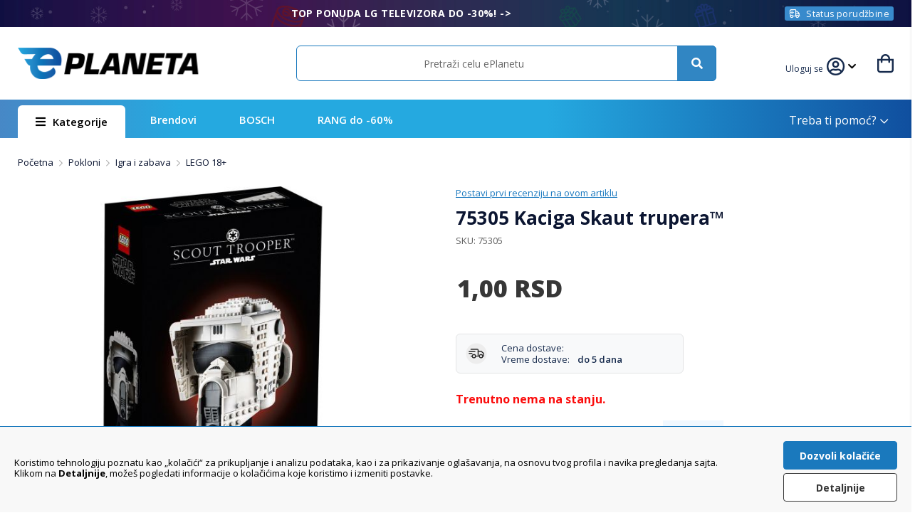

--- FILE ---
content_type: text/html; charset=utf-8
request_url: https://www.google.com/recaptcha/api2/anchor?ar=1&k=6LeT0RIqAAAAAELl7ITVc5MLov_Gnew0tga2cwUa&co=aHR0cHM6Ly9lcGxhbmV0YS5yczo0NDM.&hl=en&v=PoyoqOPhxBO7pBk68S4YbpHZ&theme=light&size=normal&anchor-ms=20000&execute-ms=30000&cb=xm3g28jd4i2a
body_size: 49484
content:
<!DOCTYPE HTML><html dir="ltr" lang="en"><head><meta http-equiv="Content-Type" content="text/html; charset=UTF-8">
<meta http-equiv="X-UA-Compatible" content="IE=edge">
<title>reCAPTCHA</title>
<style type="text/css">
/* cyrillic-ext */
@font-face {
  font-family: 'Roboto';
  font-style: normal;
  font-weight: 400;
  font-stretch: 100%;
  src: url(//fonts.gstatic.com/s/roboto/v48/KFO7CnqEu92Fr1ME7kSn66aGLdTylUAMa3GUBHMdazTgWw.woff2) format('woff2');
  unicode-range: U+0460-052F, U+1C80-1C8A, U+20B4, U+2DE0-2DFF, U+A640-A69F, U+FE2E-FE2F;
}
/* cyrillic */
@font-face {
  font-family: 'Roboto';
  font-style: normal;
  font-weight: 400;
  font-stretch: 100%;
  src: url(//fonts.gstatic.com/s/roboto/v48/KFO7CnqEu92Fr1ME7kSn66aGLdTylUAMa3iUBHMdazTgWw.woff2) format('woff2');
  unicode-range: U+0301, U+0400-045F, U+0490-0491, U+04B0-04B1, U+2116;
}
/* greek-ext */
@font-face {
  font-family: 'Roboto';
  font-style: normal;
  font-weight: 400;
  font-stretch: 100%;
  src: url(//fonts.gstatic.com/s/roboto/v48/KFO7CnqEu92Fr1ME7kSn66aGLdTylUAMa3CUBHMdazTgWw.woff2) format('woff2');
  unicode-range: U+1F00-1FFF;
}
/* greek */
@font-face {
  font-family: 'Roboto';
  font-style: normal;
  font-weight: 400;
  font-stretch: 100%;
  src: url(//fonts.gstatic.com/s/roboto/v48/KFO7CnqEu92Fr1ME7kSn66aGLdTylUAMa3-UBHMdazTgWw.woff2) format('woff2');
  unicode-range: U+0370-0377, U+037A-037F, U+0384-038A, U+038C, U+038E-03A1, U+03A3-03FF;
}
/* math */
@font-face {
  font-family: 'Roboto';
  font-style: normal;
  font-weight: 400;
  font-stretch: 100%;
  src: url(//fonts.gstatic.com/s/roboto/v48/KFO7CnqEu92Fr1ME7kSn66aGLdTylUAMawCUBHMdazTgWw.woff2) format('woff2');
  unicode-range: U+0302-0303, U+0305, U+0307-0308, U+0310, U+0312, U+0315, U+031A, U+0326-0327, U+032C, U+032F-0330, U+0332-0333, U+0338, U+033A, U+0346, U+034D, U+0391-03A1, U+03A3-03A9, U+03B1-03C9, U+03D1, U+03D5-03D6, U+03F0-03F1, U+03F4-03F5, U+2016-2017, U+2034-2038, U+203C, U+2040, U+2043, U+2047, U+2050, U+2057, U+205F, U+2070-2071, U+2074-208E, U+2090-209C, U+20D0-20DC, U+20E1, U+20E5-20EF, U+2100-2112, U+2114-2115, U+2117-2121, U+2123-214F, U+2190, U+2192, U+2194-21AE, U+21B0-21E5, U+21F1-21F2, U+21F4-2211, U+2213-2214, U+2216-22FF, U+2308-230B, U+2310, U+2319, U+231C-2321, U+2336-237A, U+237C, U+2395, U+239B-23B7, U+23D0, U+23DC-23E1, U+2474-2475, U+25AF, U+25B3, U+25B7, U+25BD, U+25C1, U+25CA, U+25CC, U+25FB, U+266D-266F, U+27C0-27FF, U+2900-2AFF, U+2B0E-2B11, U+2B30-2B4C, U+2BFE, U+3030, U+FF5B, U+FF5D, U+1D400-1D7FF, U+1EE00-1EEFF;
}
/* symbols */
@font-face {
  font-family: 'Roboto';
  font-style: normal;
  font-weight: 400;
  font-stretch: 100%;
  src: url(//fonts.gstatic.com/s/roboto/v48/KFO7CnqEu92Fr1ME7kSn66aGLdTylUAMaxKUBHMdazTgWw.woff2) format('woff2');
  unicode-range: U+0001-000C, U+000E-001F, U+007F-009F, U+20DD-20E0, U+20E2-20E4, U+2150-218F, U+2190, U+2192, U+2194-2199, U+21AF, U+21E6-21F0, U+21F3, U+2218-2219, U+2299, U+22C4-22C6, U+2300-243F, U+2440-244A, U+2460-24FF, U+25A0-27BF, U+2800-28FF, U+2921-2922, U+2981, U+29BF, U+29EB, U+2B00-2BFF, U+4DC0-4DFF, U+FFF9-FFFB, U+10140-1018E, U+10190-1019C, U+101A0, U+101D0-101FD, U+102E0-102FB, U+10E60-10E7E, U+1D2C0-1D2D3, U+1D2E0-1D37F, U+1F000-1F0FF, U+1F100-1F1AD, U+1F1E6-1F1FF, U+1F30D-1F30F, U+1F315, U+1F31C, U+1F31E, U+1F320-1F32C, U+1F336, U+1F378, U+1F37D, U+1F382, U+1F393-1F39F, U+1F3A7-1F3A8, U+1F3AC-1F3AF, U+1F3C2, U+1F3C4-1F3C6, U+1F3CA-1F3CE, U+1F3D4-1F3E0, U+1F3ED, U+1F3F1-1F3F3, U+1F3F5-1F3F7, U+1F408, U+1F415, U+1F41F, U+1F426, U+1F43F, U+1F441-1F442, U+1F444, U+1F446-1F449, U+1F44C-1F44E, U+1F453, U+1F46A, U+1F47D, U+1F4A3, U+1F4B0, U+1F4B3, U+1F4B9, U+1F4BB, U+1F4BF, U+1F4C8-1F4CB, U+1F4D6, U+1F4DA, U+1F4DF, U+1F4E3-1F4E6, U+1F4EA-1F4ED, U+1F4F7, U+1F4F9-1F4FB, U+1F4FD-1F4FE, U+1F503, U+1F507-1F50B, U+1F50D, U+1F512-1F513, U+1F53E-1F54A, U+1F54F-1F5FA, U+1F610, U+1F650-1F67F, U+1F687, U+1F68D, U+1F691, U+1F694, U+1F698, U+1F6AD, U+1F6B2, U+1F6B9-1F6BA, U+1F6BC, U+1F6C6-1F6CF, U+1F6D3-1F6D7, U+1F6E0-1F6EA, U+1F6F0-1F6F3, U+1F6F7-1F6FC, U+1F700-1F7FF, U+1F800-1F80B, U+1F810-1F847, U+1F850-1F859, U+1F860-1F887, U+1F890-1F8AD, U+1F8B0-1F8BB, U+1F8C0-1F8C1, U+1F900-1F90B, U+1F93B, U+1F946, U+1F984, U+1F996, U+1F9E9, U+1FA00-1FA6F, U+1FA70-1FA7C, U+1FA80-1FA89, U+1FA8F-1FAC6, U+1FACE-1FADC, U+1FADF-1FAE9, U+1FAF0-1FAF8, U+1FB00-1FBFF;
}
/* vietnamese */
@font-face {
  font-family: 'Roboto';
  font-style: normal;
  font-weight: 400;
  font-stretch: 100%;
  src: url(//fonts.gstatic.com/s/roboto/v48/KFO7CnqEu92Fr1ME7kSn66aGLdTylUAMa3OUBHMdazTgWw.woff2) format('woff2');
  unicode-range: U+0102-0103, U+0110-0111, U+0128-0129, U+0168-0169, U+01A0-01A1, U+01AF-01B0, U+0300-0301, U+0303-0304, U+0308-0309, U+0323, U+0329, U+1EA0-1EF9, U+20AB;
}
/* latin-ext */
@font-face {
  font-family: 'Roboto';
  font-style: normal;
  font-weight: 400;
  font-stretch: 100%;
  src: url(//fonts.gstatic.com/s/roboto/v48/KFO7CnqEu92Fr1ME7kSn66aGLdTylUAMa3KUBHMdazTgWw.woff2) format('woff2');
  unicode-range: U+0100-02BA, U+02BD-02C5, U+02C7-02CC, U+02CE-02D7, U+02DD-02FF, U+0304, U+0308, U+0329, U+1D00-1DBF, U+1E00-1E9F, U+1EF2-1EFF, U+2020, U+20A0-20AB, U+20AD-20C0, U+2113, U+2C60-2C7F, U+A720-A7FF;
}
/* latin */
@font-face {
  font-family: 'Roboto';
  font-style: normal;
  font-weight: 400;
  font-stretch: 100%;
  src: url(//fonts.gstatic.com/s/roboto/v48/KFO7CnqEu92Fr1ME7kSn66aGLdTylUAMa3yUBHMdazQ.woff2) format('woff2');
  unicode-range: U+0000-00FF, U+0131, U+0152-0153, U+02BB-02BC, U+02C6, U+02DA, U+02DC, U+0304, U+0308, U+0329, U+2000-206F, U+20AC, U+2122, U+2191, U+2193, U+2212, U+2215, U+FEFF, U+FFFD;
}
/* cyrillic-ext */
@font-face {
  font-family: 'Roboto';
  font-style: normal;
  font-weight: 500;
  font-stretch: 100%;
  src: url(//fonts.gstatic.com/s/roboto/v48/KFO7CnqEu92Fr1ME7kSn66aGLdTylUAMa3GUBHMdazTgWw.woff2) format('woff2');
  unicode-range: U+0460-052F, U+1C80-1C8A, U+20B4, U+2DE0-2DFF, U+A640-A69F, U+FE2E-FE2F;
}
/* cyrillic */
@font-face {
  font-family: 'Roboto';
  font-style: normal;
  font-weight: 500;
  font-stretch: 100%;
  src: url(//fonts.gstatic.com/s/roboto/v48/KFO7CnqEu92Fr1ME7kSn66aGLdTylUAMa3iUBHMdazTgWw.woff2) format('woff2');
  unicode-range: U+0301, U+0400-045F, U+0490-0491, U+04B0-04B1, U+2116;
}
/* greek-ext */
@font-face {
  font-family: 'Roboto';
  font-style: normal;
  font-weight: 500;
  font-stretch: 100%;
  src: url(//fonts.gstatic.com/s/roboto/v48/KFO7CnqEu92Fr1ME7kSn66aGLdTylUAMa3CUBHMdazTgWw.woff2) format('woff2');
  unicode-range: U+1F00-1FFF;
}
/* greek */
@font-face {
  font-family: 'Roboto';
  font-style: normal;
  font-weight: 500;
  font-stretch: 100%;
  src: url(//fonts.gstatic.com/s/roboto/v48/KFO7CnqEu92Fr1ME7kSn66aGLdTylUAMa3-UBHMdazTgWw.woff2) format('woff2');
  unicode-range: U+0370-0377, U+037A-037F, U+0384-038A, U+038C, U+038E-03A1, U+03A3-03FF;
}
/* math */
@font-face {
  font-family: 'Roboto';
  font-style: normal;
  font-weight: 500;
  font-stretch: 100%;
  src: url(//fonts.gstatic.com/s/roboto/v48/KFO7CnqEu92Fr1ME7kSn66aGLdTylUAMawCUBHMdazTgWw.woff2) format('woff2');
  unicode-range: U+0302-0303, U+0305, U+0307-0308, U+0310, U+0312, U+0315, U+031A, U+0326-0327, U+032C, U+032F-0330, U+0332-0333, U+0338, U+033A, U+0346, U+034D, U+0391-03A1, U+03A3-03A9, U+03B1-03C9, U+03D1, U+03D5-03D6, U+03F0-03F1, U+03F4-03F5, U+2016-2017, U+2034-2038, U+203C, U+2040, U+2043, U+2047, U+2050, U+2057, U+205F, U+2070-2071, U+2074-208E, U+2090-209C, U+20D0-20DC, U+20E1, U+20E5-20EF, U+2100-2112, U+2114-2115, U+2117-2121, U+2123-214F, U+2190, U+2192, U+2194-21AE, U+21B0-21E5, U+21F1-21F2, U+21F4-2211, U+2213-2214, U+2216-22FF, U+2308-230B, U+2310, U+2319, U+231C-2321, U+2336-237A, U+237C, U+2395, U+239B-23B7, U+23D0, U+23DC-23E1, U+2474-2475, U+25AF, U+25B3, U+25B7, U+25BD, U+25C1, U+25CA, U+25CC, U+25FB, U+266D-266F, U+27C0-27FF, U+2900-2AFF, U+2B0E-2B11, U+2B30-2B4C, U+2BFE, U+3030, U+FF5B, U+FF5D, U+1D400-1D7FF, U+1EE00-1EEFF;
}
/* symbols */
@font-face {
  font-family: 'Roboto';
  font-style: normal;
  font-weight: 500;
  font-stretch: 100%;
  src: url(//fonts.gstatic.com/s/roboto/v48/KFO7CnqEu92Fr1ME7kSn66aGLdTylUAMaxKUBHMdazTgWw.woff2) format('woff2');
  unicode-range: U+0001-000C, U+000E-001F, U+007F-009F, U+20DD-20E0, U+20E2-20E4, U+2150-218F, U+2190, U+2192, U+2194-2199, U+21AF, U+21E6-21F0, U+21F3, U+2218-2219, U+2299, U+22C4-22C6, U+2300-243F, U+2440-244A, U+2460-24FF, U+25A0-27BF, U+2800-28FF, U+2921-2922, U+2981, U+29BF, U+29EB, U+2B00-2BFF, U+4DC0-4DFF, U+FFF9-FFFB, U+10140-1018E, U+10190-1019C, U+101A0, U+101D0-101FD, U+102E0-102FB, U+10E60-10E7E, U+1D2C0-1D2D3, U+1D2E0-1D37F, U+1F000-1F0FF, U+1F100-1F1AD, U+1F1E6-1F1FF, U+1F30D-1F30F, U+1F315, U+1F31C, U+1F31E, U+1F320-1F32C, U+1F336, U+1F378, U+1F37D, U+1F382, U+1F393-1F39F, U+1F3A7-1F3A8, U+1F3AC-1F3AF, U+1F3C2, U+1F3C4-1F3C6, U+1F3CA-1F3CE, U+1F3D4-1F3E0, U+1F3ED, U+1F3F1-1F3F3, U+1F3F5-1F3F7, U+1F408, U+1F415, U+1F41F, U+1F426, U+1F43F, U+1F441-1F442, U+1F444, U+1F446-1F449, U+1F44C-1F44E, U+1F453, U+1F46A, U+1F47D, U+1F4A3, U+1F4B0, U+1F4B3, U+1F4B9, U+1F4BB, U+1F4BF, U+1F4C8-1F4CB, U+1F4D6, U+1F4DA, U+1F4DF, U+1F4E3-1F4E6, U+1F4EA-1F4ED, U+1F4F7, U+1F4F9-1F4FB, U+1F4FD-1F4FE, U+1F503, U+1F507-1F50B, U+1F50D, U+1F512-1F513, U+1F53E-1F54A, U+1F54F-1F5FA, U+1F610, U+1F650-1F67F, U+1F687, U+1F68D, U+1F691, U+1F694, U+1F698, U+1F6AD, U+1F6B2, U+1F6B9-1F6BA, U+1F6BC, U+1F6C6-1F6CF, U+1F6D3-1F6D7, U+1F6E0-1F6EA, U+1F6F0-1F6F3, U+1F6F7-1F6FC, U+1F700-1F7FF, U+1F800-1F80B, U+1F810-1F847, U+1F850-1F859, U+1F860-1F887, U+1F890-1F8AD, U+1F8B0-1F8BB, U+1F8C0-1F8C1, U+1F900-1F90B, U+1F93B, U+1F946, U+1F984, U+1F996, U+1F9E9, U+1FA00-1FA6F, U+1FA70-1FA7C, U+1FA80-1FA89, U+1FA8F-1FAC6, U+1FACE-1FADC, U+1FADF-1FAE9, U+1FAF0-1FAF8, U+1FB00-1FBFF;
}
/* vietnamese */
@font-face {
  font-family: 'Roboto';
  font-style: normal;
  font-weight: 500;
  font-stretch: 100%;
  src: url(//fonts.gstatic.com/s/roboto/v48/KFO7CnqEu92Fr1ME7kSn66aGLdTylUAMa3OUBHMdazTgWw.woff2) format('woff2');
  unicode-range: U+0102-0103, U+0110-0111, U+0128-0129, U+0168-0169, U+01A0-01A1, U+01AF-01B0, U+0300-0301, U+0303-0304, U+0308-0309, U+0323, U+0329, U+1EA0-1EF9, U+20AB;
}
/* latin-ext */
@font-face {
  font-family: 'Roboto';
  font-style: normal;
  font-weight: 500;
  font-stretch: 100%;
  src: url(//fonts.gstatic.com/s/roboto/v48/KFO7CnqEu92Fr1ME7kSn66aGLdTylUAMa3KUBHMdazTgWw.woff2) format('woff2');
  unicode-range: U+0100-02BA, U+02BD-02C5, U+02C7-02CC, U+02CE-02D7, U+02DD-02FF, U+0304, U+0308, U+0329, U+1D00-1DBF, U+1E00-1E9F, U+1EF2-1EFF, U+2020, U+20A0-20AB, U+20AD-20C0, U+2113, U+2C60-2C7F, U+A720-A7FF;
}
/* latin */
@font-face {
  font-family: 'Roboto';
  font-style: normal;
  font-weight: 500;
  font-stretch: 100%;
  src: url(//fonts.gstatic.com/s/roboto/v48/KFO7CnqEu92Fr1ME7kSn66aGLdTylUAMa3yUBHMdazQ.woff2) format('woff2');
  unicode-range: U+0000-00FF, U+0131, U+0152-0153, U+02BB-02BC, U+02C6, U+02DA, U+02DC, U+0304, U+0308, U+0329, U+2000-206F, U+20AC, U+2122, U+2191, U+2193, U+2212, U+2215, U+FEFF, U+FFFD;
}
/* cyrillic-ext */
@font-face {
  font-family: 'Roboto';
  font-style: normal;
  font-weight: 900;
  font-stretch: 100%;
  src: url(//fonts.gstatic.com/s/roboto/v48/KFO7CnqEu92Fr1ME7kSn66aGLdTylUAMa3GUBHMdazTgWw.woff2) format('woff2');
  unicode-range: U+0460-052F, U+1C80-1C8A, U+20B4, U+2DE0-2DFF, U+A640-A69F, U+FE2E-FE2F;
}
/* cyrillic */
@font-face {
  font-family: 'Roboto';
  font-style: normal;
  font-weight: 900;
  font-stretch: 100%;
  src: url(//fonts.gstatic.com/s/roboto/v48/KFO7CnqEu92Fr1ME7kSn66aGLdTylUAMa3iUBHMdazTgWw.woff2) format('woff2');
  unicode-range: U+0301, U+0400-045F, U+0490-0491, U+04B0-04B1, U+2116;
}
/* greek-ext */
@font-face {
  font-family: 'Roboto';
  font-style: normal;
  font-weight: 900;
  font-stretch: 100%;
  src: url(//fonts.gstatic.com/s/roboto/v48/KFO7CnqEu92Fr1ME7kSn66aGLdTylUAMa3CUBHMdazTgWw.woff2) format('woff2');
  unicode-range: U+1F00-1FFF;
}
/* greek */
@font-face {
  font-family: 'Roboto';
  font-style: normal;
  font-weight: 900;
  font-stretch: 100%;
  src: url(//fonts.gstatic.com/s/roboto/v48/KFO7CnqEu92Fr1ME7kSn66aGLdTylUAMa3-UBHMdazTgWw.woff2) format('woff2');
  unicode-range: U+0370-0377, U+037A-037F, U+0384-038A, U+038C, U+038E-03A1, U+03A3-03FF;
}
/* math */
@font-face {
  font-family: 'Roboto';
  font-style: normal;
  font-weight: 900;
  font-stretch: 100%;
  src: url(//fonts.gstatic.com/s/roboto/v48/KFO7CnqEu92Fr1ME7kSn66aGLdTylUAMawCUBHMdazTgWw.woff2) format('woff2');
  unicode-range: U+0302-0303, U+0305, U+0307-0308, U+0310, U+0312, U+0315, U+031A, U+0326-0327, U+032C, U+032F-0330, U+0332-0333, U+0338, U+033A, U+0346, U+034D, U+0391-03A1, U+03A3-03A9, U+03B1-03C9, U+03D1, U+03D5-03D6, U+03F0-03F1, U+03F4-03F5, U+2016-2017, U+2034-2038, U+203C, U+2040, U+2043, U+2047, U+2050, U+2057, U+205F, U+2070-2071, U+2074-208E, U+2090-209C, U+20D0-20DC, U+20E1, U+20E5-20EF, U+2100-2112, U+2114-2115, U+2117-2121, U+2123-214F, U+2190, U+2192, U+2194-21AE, U+21B0-21E5, U+21F1-21F2, U+21F4-2211, U+2213-2214, U+2216-22FF, U+2308-230B, U+2310, U+2319, U+231C-2321, U+2336-237A, U+237C, U+2395, U+239B-23B7, U+23D0, U+23DC-23E1, U+2474-2475, U+25AF, U+25B3, U+25B7, U+25BD, U+25C1, U+25CA, U+25CC, U+25FB, U+266D-266F, U+27C0-27FF, U+2900-2AFF, U+2B0E-2B11, U+2B30-2B4C, U+2BFE, U+3030, U+FF5B, U+FF5D, U+1D400-1D7FF, U+1EE00-1EEFF;
}
/* symbols */
@font-face {
  font-family: 'Roboto';
  font-style: normal;
  font-weight: 900;
  font-stretch: 100%;
  src: url(//fonts.gstatic.com/s/roboto/v48/KFO7CnqEu92Fr1ME7kSn66aGLdTylUAMaxKUBHMdazTgWw.woff2) format('woff2');
  unicode-range: U+0001-000C, U+000E-001F, U+007F-009F, U+20DD-20E0, U+20E2-20E4, U+2150-218F, U+2190, U+2192, U+2194-2199, U+21AF, U+21E6-21F0, U+21F3, U+2218-2219, U+2299, U+22C4-22C6, U+2300-243F, U+2440-244A, U+2460-24FF, U+25A0-27BF, U+2800-28FF, U+2921-2922, U+2981, U+29BF, U+29EB, U+2B00-2BFF, U+4DC0-4DFF, U+FFF9-FFFB, U+10140-1018E, U+10190-1019C, U+101A0, U+101D0-101FD, U+102E0-102FB, U+10E60-10E7E, U+1D2C0-1D2D3, U+1D2E0-1D37F, U+1F000-1F0FF, U+1F100-1F1AD, U+1F1E6-1F1FF, U+1F30D-1F30F, U+1F315, U+1F31C, U+1F31E, U+1F320-1F32C, U+1F336, U+1F378, U+1F37D, U+1F382, U+1F393-1F39F, U+1F3A7-1F3A8, U+1F3AC-1F3AF, U+1F3C2, U+1F3C4-1F3C6, U+1F3CA-1F3CE, U+1F3D4-1F3E0, U+1F3ED, U+1F3F1-1F3F3, U+1F3F5-1F3F7, U+1F408, U+1F415, U+1F41F, U+1F426, U+1F43F, U+1F441-1F442, U+1F444, U+1F446-1F449, U+1F44C-1F44E, U+1F453, U+1F46A, U+1F47D, U+1F4A3, U+1F4B0, U+1F4B3, U+1F4B9, U+1F4BB, U+1F4BF, U+1F4C8-1F4CB, U+1F4D6, U+1F4DA, U+1F4DF, U+1F4E3-1F4E6, U+1F4EA-1F4ED, U+1F4F7, U+1F4F9-1F4FB, U+1F4FD-1F4FE, U+1F503, U+1F507-1F50B, U+1F50D, U+1F512-1F513, U+1F53E-1F54A, U+1F54F-1F5FA, U+1F610, U+1F650-1F67F, U+1F687, U+1F68D, U+1F691, U+1F694, U+1F698, U+1F6AD, U+1F6B2, U+1F6B9-1F6BA, U+1F6BC, U+1F6C6-1F6CF, U+1F6D3-1F6D7, U+1F6E0-1F6EA, U+1F6F0-1F6F3, U+1F6F7-1F6FC, U+1F700-1F7FF, U+1F800-1F80B, U+1F810-1F847, U+1F850-1F859, U+1F860-1F887, U+1F890-1F8AD, U+1F8B0-1F8BB, U+1F8C0-1F8C1, U+1F900-1F90B, U+1F93B, U+1F946, U+1F984, U+1F996, U+1F9E9, U+1FA00-1FA6F, U+1FA70-1FA7C, U+1FA80-1FA89, U+1FA8F-1FAC6, U+1FACE-1FADC, U+1FADF-1FAE9, U+1FAF0-1FAF8, U+1FB00-1FBFF;
}
/* vietnamese */
@font-face {
  font-family: 'Roboto';
  font-style: normal;
  font-weight: 900;
  font-stretch: 100%;
  src: url(//fonts.gstatic.com/s/roboto/v48/KFO7CnqEu92Fr1ME7kSn66aGLdTylUAMa3OUBHMdazTgWw.woff2) format('woff2');
  unicode-range: U+0102-0103, U+0110-0111, U+0128-0129, U+0168-0169, U+01A0-01A1, U+01AF-01B0, U+0300-0301, U+0303-0304, U+0308-0309, U+0323, U+0329, U+1EA0-1EF9, U+20AB;
}
/* latin-ext */
@font-face {
  font-family: 'Roboto';
  font-style: normal;
  font-weight: 900;
  font-stretch: 100%;
  src: url(//fonts.gstatic.com/s/roboto/v48/KFO7CnqEu92Fr1ME7kSn66aGLdTylUAMa3KUBHMdazTgWw.woff2) format('woff2');
  unicode-range: U+0100-02BA, U+02BD-02C5, U+02C7-02CC, U+02CE-02D7, U+02DD-02FF, U+0304, U+0308, U+0329, U+1D00-1DBF, U+1E00-1E9F, U+1EF2-1EFF, U+2020, U+20A0-20AB, U+20AD-20C0, U+2113, U+2C60-2C7F, U+A720-A7FF;
}
/* latin */
@font-face {
  font-family: 'Roboto';
  font-style: normal;
  font-weight: 900;
  font-stretch: 100%;
  src: url(//fonts.gstatic.com/s/roboto/v48/KFO7CnqEu92Fr1ME7kSn66aGLdTylUAMa3yUBHMdazQ.woff2) format('woff2');
  unicode-range: U+0000-00FF, U+0131, U+0152-0153, U+02BB-02BC, U+02C6, U+02DA, U+02DC, U+0304, U+0308, U+0329, U+2000-206F, U+20AC, U+2122, U+2191, U+2193, U+2212, U+2215, U+FEFF, U+FFFD;
}

</style>
<link rel="stylesheet" type="text/css" href="https://www.gstatic.com/recaptcha/releases/PoyoqOPhxBO7pBk68S4YbpHZ/styles__ltr.css">
<script nonce="W2s7ctnCZj9kFLxr2-R66w" type="text/javascript">window['__recaptcha_api'] = 'https://www.google.com/recaptcha/api2/';</script>
<script type="text/javascript" src="https://www.gstatic.com/recaptcha/releases/PoyoqOPhxBO7pBk68S4YbpHZ/recaptcha__en.js" nonce="W2s7ctnCZj9kFLxr2-R66w">
      
    </script></head>
<body><div id="rc-anchor-alert" class="rc-anchor-alert"></div>
<input type="hidden" id="recaptcha-token" value="[base64]">
<script type="text/javascript" nonce="W2s7ctnCZj9kFLxr2-R66w">
      recaptcha.anchor.Main.init("[\x22ainput\x22,[\x22bgdata\x22,\x22\x22,\[base64]/[base64]/[base64]/KE4oMTI0LHYsdi5HKSxMWihsLHYpKTpOKDEyNCx2LGwpLFYpLHYpLFQpKSxGKDE3MSx2KX0scjc9ZnVuY3Rpb24obCl7cmV0dXJuIGx9LEM9ZnVuY3Rpb24obCxWLHYpe04odixsLFYpLFZbYWtdPTI3OTZ9LG49ZnVuY3Rpb24obCxWKXtWLlg9KChWLlg/[base64]/[base64]/[base64]/[base64]/[base64]/[base64]/[base64]/[base64]/[base64]/[base64]/[base64]\\u003d\x22,\[base64]\\u003d\\u003d\x22,\[base64]/[base64]/CiAnDvcOPwpRywofDnhLDkxbDsEdsdMOsC1rCnjfDuy/Cv8OKw5wxw6zClcOYKi3Dijtcw7JPf8KFHXXDtS0oeGrDi8KkYnhAwqlPw79jwqc0wpt0TsKnIMOcw44gwqA6BcKcWMOFwrktw7/Dp1pkwpJNwp3DqcK6w6DCnihlw5DCqcOFCcKCw6vCh8O9w7Y0bjctDMOydsO/JjQnwpQWLcO6wrHDvxo0GQ3CkcKmwrB1PMKqYlPDksKuDEhTwrJrw4jDsErClllCGArCh8KDO8KawpU9UBRwISo+b8Khw51LNsO4I8KZSzBEw67Dm8K7wpIYFGvCmg/Cr8KbDCFxSMKKCRXColHCrWlPdSE5w4jCucK5wpnCllfDpMOlwrM4PcKxw5zCvljClMKZVcKZw48kMsKDwr/[base64]/CpMOXY2N5JMKhw5gDPQYGwp8hwq/DmVl1Q8OlwoQdw7VZG8OtBsKswr3DksKGVknCo33CkXvDo8OKBsKGwrotNgrCoibCksOXw4nCisORw43CvlzChcOgwqbClMOuwobCu8OCL8OXQHIOHgbCgcOhw6jDiBprdDdmE8ODASt/wofDrwrDrMOqwpjDhcOMw5TDmzfDlyofw73CqjbDsGcNwrXCj8KbJMKhw6rDocOew7cOwqdZw7nCrmojw6R3w490VcKrwpLDmMOnFsKVw4/CuyHCicKVwqPCmMKdX1zClsOuw5Qxw4lAw5QJw7oNw7vDrUzCoMOYw7TDt8KVw7bDqcOdw4dCwo/[base64]/CvzlSw4Q0Q8OFwqXCpXbDqcKQVhDDksKwwpfCisOTeMO0w6XDrcOKwq3CvVLCqm02wpjCicOZwoA5wrAuwqnCpcKPw707VsO6LcO3Q8Knw67Dp2QdS0AEwrbCmzU3woXDrMObw4V7OcO6w5ZIw4jCpMK2w4Rfwq4rBiNdNcK6w4hAwrluSVfDncKiIBcmw4UFO0/CmcOtwpZTY8Kvwo7Djy8bwp1iw6XCqlDDrUdNwpPDnTscWFljIXJvG8KnwqsWw4YfesOsw6gOwphacCXCs8K/woocw78nBsOLw6PCgzRQwqPCpWbDgBAMCU85wr0IfMKbX8Kjw7UjwqwuNcKUwq/CpGfCqm7CscKow6bDoMOUfCfCkDXCsQEvwp0Gw5seL04Dw7PDrcKhYixUJ8OjwrdUckV9w4RWHjHCrWFXWcKAwoYswrVdGsOidcKWQx0rworCsAZKVxY4UsOnwrkdaMKIwojCuEV4wpfCjcOqw7N8w4phw43CmcK0wp3CmMOZPUTDgMK5woVswrxfwoVfwqEOcMK/U8OAw7QRw7c4MCvCkEHCmcKFcMOSRj0kwpo6TsKPdgHCjA8hbcOPHMKBVMKlYMOww6/DlMOLw4XCn8KMGsO/S8Obw6XCp1IUwqbDvRzDjcKNYWDCrnY5GsOQVMOiwonCjxYgTcKGEMO2wp5kYcO4ez4jcTPCoT4lwqDDgcKbw6xPwqQRFktJPhPCoF7DtsOqw60OSEp2wpLDnT/DhHJgcSUrfcOVwpNiMD1fLsO7w4HDmcO3W8KCw79SI2ksJ8OIw5ENMsKuw7DDo8OyCMODPwZGwoTDsCTDsMK0Kg7CvMOnfUsXw4jDvFPDgGPDglMZwrltwqg5w4NOwpLCnynCjQbDtAhyw5sww4obw6fDuMK5wpbDmcOgFF/Di8OgZx0lw5Z7wrNJwq8Lw4klOldbw6fDscOjw4jCu8KkwrNVX1l0wqN9c33Cr8OQwpfCgcK6wpQZw6EeKUZqIw1LSXd7w6BiwrvCqcKdwpLCpibDmcKyw4XChmBjwo4xw5Jew4vDhj/DpMKKw6PCt8OXw6LCu10CTcKmZsKEw5xWJ8KmwrrDicOLAMOKYsKmwo7CrFIMw7dRw5/[base64]/[base64]/DhMOGw4DCqWDDuzsOwqXDhAvCnAYBR0Uwe2wCw45SZcKgw6JvwqYzw4PDtE3DiCx5DjU9w4rDl8OdfA0Ywo/[base64]/CtGfDq8KFw4gmwqpCFcKfwq3DgsOGw54iw716w606wqwrwoRIVsO1HsKJVcOLZcKdw5hrGcOJTMKKw73DsTbCjsO5AnTCicOAw5FlwplOclRCXCnDh1ZwwoLCoMOKYF4uwo/CsyPDqwAlc8KMW1p1eSAYHsKCQGNrFcOwKMKZekHDksOddXfDjcK/wo9KZEvCpsO+wqXDuUrDpUHDh2xMw5fCnsKkaMOmBcKlY2XDhcOKfMOrwoXCmFDCgRpYwqDCmsOOw4PDn0/DqATDhMO0G8KSPWIcL8K3w6XDkMKawr0dw5/Du8OgWsO3w7VPwrMYdSrDhMKrw4wPUi5uwoRCHDDCjgrCpCzCsRFcw5oSU8Kvwr7DuilIwqdsGn7DrT3CgsKSAVNTw7MMbsO0wpBpB8K9w64BAlzCvkrCvxhWwp/[base64]/[base64]/Cmxtww63CrsOSwp3Dli7CtwoSaMOqdsKkOMK+b8K1HhLCsDc6EQ0cQ3zDqAtQwqbCgMOKYMOhwqoFasObdsO5AcKAXRJoaQJtDwvDv3oIwp53w5zDg1tsXMKjw47CpMOQGsKuwoxcBFArLMOgwpDDhAfDuivDlcOzaVRvwpUSwpk1dMKydW/Cl8ORw6rDgTTCgF9mw6vDo1rDlQjCtDdiwrvDucOHwo0mw79WYcKmLDnCrcKQWsKyw47DtSdDwqTCpMKYUjwQBcKyMW4eE8OwR2zCgcKYwoHDsWVVDT8ow7/CqsKdw6FFwrXDvHTCrg1tw63ChwFsw6s7RH92aGPCt8Osw5nClcK0wqVvQi7Ctj1ewrxHNcKjMcKVwpPCoAokVBzCt33DklVHw6Fjw5nCrXglNkgCLMK0wokfw74jwrdLw5/[base64]/CusKfBwltaVnDncO7wqAIGyJSwo3CvkNQYcKAw7EMZsKKXlXClSzCkGrDsn8YBRLDqsOywqBgFsOQPRjCqcKeOVNUw4vDocKdwq/Dnz3DmkVXw6cCMcKiNsOifTg3wonCvV7Do8OTCT/[base64]/[base64]/Di8K9CcKmwprClsKQw7JZwp8UC8OKDMOEE8ONwoTDm8KDwqXDn2/ChxbCr8OzXsKfwqrCsMK4WMO5woQDez/Cvz/Cm3BbwpXCmAtawrrDlMOIDMO8Y8ONKgHDtmjCtsOBEMOSwpNfw5LCtsKzwq7DkRY4NsOnInrCuVTCv1/DmWrDhVcBwoICP8KJw4jCnsK6wrtJflLCul1eM3XDiMOjdsKbeDBbw6wLXMK6fsOMwpTCsMOkBhHDiMKRwqLDmRFMwr3CjMOrFMOJcMODGTDCsMOWSMO3bhcDw5RNwrPClcOzfsOGAsOIw5zCqR/CjQwcw5rCg0XDrTM6w4nCvxIow5BscltBw4A5w617OmHDokrCsMKdw7DDp33CrMKgaMOJJm0yMMKxNMKDwr7DgVrCrcOqFMKQAC3Cm8KUwqPDoMKODRfCr8OYU8K7woZvwq/[base64]/DtSnCvHEsw4TDu19wcBcaVsKxZgYxcyHDlMKiRWUVG8O3S8OHwr0qwrVqEsKCOWkOw7HDrsOybinCqMKkI8KywrFxwoMIVht1wrDCuRTDukBKw7Vgw6kkC8OCwqURNirCnsKfQWsYw5/DkMKnwozDi8OJwrLDigjDhyzCrwrDv3HDjcK6QkvCgW4uJMKHw58ww5zDhkbDs8OUPWLDnW/Di8OqfMORFMKawo/Cu1k4wqEawqcfWcKiwrEIwrbDv0HDrsKNPVTCujwuP8OwEUPDgxY4JU1cdsK4wrDCpMK4w4Z/KXrDgsKrTmNnw54aD3TDnnXDj8K/XMKkXsONT8KnwrPCuybDr3fCmcK1w6NNw7BrZ8Kkwr7Ci1zDmmLDtwjDllPCkHfChUTDtntyQ1jDui4DQDxmHMOzTx7DncKPwpnDocKlwp9Ew7oEw7HDtxHCnEcoWsKzOUgCXl/DlcO7Gx3Cv8KKwp3DoG1pfkTDjcK/w6ZMLMKcwrxdw6QfHsOdNB4bLMKew5dNe29BwoIMbsOKwoFuw5VwV8OzajHDhMOJw7o/w5PCu8OiM8KZw7VmSMOXSXfCvVDCsEjCmX5Iw48jei5RfD3CiRsOFsOJwoFdw7TCtMOZwpPCs1UZMcO3fsOgRVohDsOjw6wdwoDCkGN8wp42wpdFwqbCkTt0KQlcDMKIwrnDlxXCpMObwrbCqDLDr1/Dol4Awp/DoCdXwpvDpjwbRcOxAB5qKMOofsKoCX/[base64]/W23CocKpXnQ+XMKCNsOfAsKqw63DvcOHw7BwZMO6CsOLw54LDEzDlMKifl3CtR9lwrksw459FXTDnHNXwrM3QDPCnx/ChcOPwosbw7V9HsOhGcKZTMOrZcOfw4LDs8OMw5rCsVIow5k9C1JmSjktK8KKZ8KlPsKZRMO/[base64]/CgMK3wr3Dv8O0Wz8+wo/Djw7DssKHwovCvyfCg0QQUmpow5PDrjfDkxdYCsOUUMOuwq8eMcORwozCksKYMMOIDHJncy4KSsOATcKvwrJdG2LCsMOowoEhEAQqw4Q0dyzCj3LCk18Aw4vDvsKwGjHDmwZ1AMO3LcKLwoDDjQcAwpxSwpjCrUZuJMOlwpzCh8Ojwp/[base64]/wqjDq8OqwrrCisKZAMO6woTCnX3Co8KIw6MCfsKtI1x0wqPCtMODw77CrDnDqmh4w4DDvG87w7l5w6fCnMK/DA/CmcKZw7FUwp7DmHAJQUrCrUrDtcKcw77CgcK7CsKaw5FzMsOuw4fCo8ORHT7Dpl3CvWx/wonDvyrCvcK9Kg5PH23CpMOwZMKQVyjCnSDCpsOAwoEpwoXCtRHDmltuwqvDjmTCpnLDosOyTMK3wqDDkF8yHHHCmTQHE8KXU8KXfnETKWLDkXYbUXjCjAAgw6VowqDCqcO0NcOgwrTCmsOBwrrCp38gB8OyG2/CuQBgw4DChcKVWEUpXsKfwpBkw6ZwBA/DgMOqT8KGSVvCuFnDvsKAwoVaN3IEQ11zwoddwqZ2wq/DkMKFw4LDiQTCsAVVVcKBw4AGJxjCvsOKw5ZNKyNWwr0NecK4cwnClTIxw53DrVfCv3YjV2EVRwXDqxEewqrDt8OrOjB/J8OCwp1ORMKYw4/DmVMwD24ZVsOwbMKywqTDmMOJwpMuw4jDggzCucKowpU+w5h3w60fYHHDtUwkwpnCs23DncKtVMK7w5oIwpbCp8KuS8O0fsO9w5tsfFLCkRZwYMKWXcOeWsKFwqkRbk/DgMO5a8Kdw6XDvsOHwrkBPSlbw5/CiMKnDMOzwpZrRVDDuR7CocOhWcOqWV9Xw7zDv8KRwrwOf8OZw4EeGcOTwpBFDMKtwpp3DMKEOC0uwrEZw53Cj8OIw5/CqcKkBsKEwrTCn3sGw6DCq2TDpMKkRcKIcsOhw5U3UMKnKcKEw6soYcOkw6LCs8KCZEJkw5R+AcOuwqphw4hdw7bDm0PDg1bCmMOMwrfCmMKsw4nCnXnCm8OKw5LCucOrNMOxHVVfFEBZaUPDpEB6wrjCuSXDu8OsPhBQb8KvWFfDoD/DhjrDiMKAMsOaLADDlMKiODfCgcOBLMOaa17Cin3DpATDjSpnc8KcwpJ6w6HDhcKsw4XChl7DtXdwVixcMkh0Z8KqOTAvw4/Cp8KRFHwoAMObcShswqDCscKfwplLwpfDhWDCrH/CncKJNj7DuX52T3N9PQsow6Ukwo/[base64]/Dkl5sQMKnOMKWwo1qb8OMCC4lCMOcKMO0w7XDvAQfO11TwqrDtMK1QwHCicOOw7rCqRHCnyHCkhLCiGJpwqXCn8K8w5PDswU/Jkh9wr1YZsKpwrgswr/DkzLDkyvDjVJFEALCncKowo7DncOOSAjDtETChWfDhQbCiMO2ZsKFC8K3wqpKCsKew6xnfcKVwoY3a8Ktw6J/fnpXWUjCk8OfPDLCiw/DqUXDhCnDoVArA8KMfyw5w4LDvsKzw4Ngw6pwOsOadwvDlRjCicKSw5plaF3DssOkw68PcMOyw5TDoMOjbsKWwo3CtS5qwpLCkHhVGsOYwq/[base64]/Cjx3DnsO+wpNWwrdAE8KhDmXCvSQXdsK/[base64]/Cu2kQa8KuZcOoEcKHw5Q0woc4wq3DqMO9w5zDogleXi/Cm8K2w54Ow5EyHDnDvjbDg8OzCC3Di8KXwo/[base64]/w57CscKkEXHDpcK/[base64]/CuUfCusKlwqAKw4IGdsO5IQhkwoDDr0nCvDHDm1nDp0zCh8K5L0V6wo8cwofCqUrCjcOqw7tSwpFDDMOKwr/DtMKgwoLCjz8SwoXDjsO/MFoAwp/CmjpWO3RtwoPCl3oVEEvCjCbCmHXCnMOGwqrDrUvDpXzDjMK8B05MwpXDhMKMwofDssKNCMKFwo00Fz7DkQRpwp/DvwhzcMKBY8OmUAvCpcKiFsOHDcOQw51swonCl2fCgMK1CcKgT8Otwo80DsOBw79GwqnDgcObVn4maMO+w5xZR8KFXHPDosOVwpp4T8Ogw6/CqTDCqQE8wpUMwo9EcMKKXMKqOC3DtVV6a8KIwonDjMK5w4/DksKfw4XDr3rCs3rCosKCwrLCucKvw7TCmQDDt8KwOcK4WFHDucO0wqfDssOkw7zDnsKJw64PT8K/w6p/QRNxwo8gwqwFA8K3wojDtUfCj8K4w4jCisOpGUZDwpYcwqLCtMK2wqMsH8KHHETDn8Oywr3CqsOiwqHCiT/Cg1vCkcO2w7fDh8KVwq0/wq1/HsOQwqAOwopZQsOhwqNUdMOLw4RbRMK8wqpGw4hxw5bCtj7DqknCtWfChMOJD8K2w7MSwqzCqsOyJcO4JAdUOMKnb01ud8KgZcKbQMO1bsOawqPDlTLDgcKMwoTCrhTDih1qXGTCgAYUw5dOwrVkwofCi1/Cth/DvcOKGcO6wpITwqbDuMKRw7XDmUh8WMKJZsKpw4vCksOcDUY2eVrCky8Bwp3Dp0RJw7DCuGrCj1lXwoEHCkzDiMOCwporw47CtGpkTMOaJsK2OcKkLF5CM8KSLcO3w6R3BVvDqXvDiMK1GigaHAlpw50EY8KmwqVrwpvCiTRcw6zDqnDDusOsw7LCvAvCiS/CkBFdwqTCsBAkXMKJfhjCpRTDicKow6ANGwlaw6orBcOEL8KYWFhWLRXDjyTCocKUMMK/[base64]/Dt8O/ODXDuA4Awrxlwr3CtMOAwpR4TTrDtsOYCyF/P3xGwpfDh0NIw77CrcKcccKfFXRUw7cYBMKnw7zCmsOww67CoMOkRlFCOCxfB3caw6nDqlkYZcOBwp8ZwqJuOcKDMMKkOcKHw7XDq8KkJ8O9wofClsKGw5s6w6UXw6swaMKJbiJswrvDvsOPwq3CncOeworDhG/ChVPDpMOMwpdqwr/CvcK9fsKKwqh4Y8Odw5XCmjsYH8KEwoY1w7slw53Dk8O8woReG8O8Y8O8wrHCinjDj2/CiCdiRQ0aNUrCm8KcGMO8JHRuORXDunN+CzsUw6IiXUzDqSs1OwfCqB9qwp5qw5lfO8OPacOpwo7DocO/WMK/w6wfSikfOsOMwpLDmMOXwoxjw6Egw5TDpcKJRMOjwpsGUsKHwqIcw5DCicOdw4xnL8KUMsOeI8Onw5gBw5lQw5Z8w7bDkHYlw6XDsMOew7dDNsK6Fg3CkcKSaQHChHTDucODwqDDv3Yew6vCncOAdcOwfMOpw5ItQHtEw7nDh8OuwpsWcBTDn8K+wo/[base64]/VAdpwoLDnBxDw63CoxjDhcOTw5kOSsOgwqRGRcK5VsKQw51WwprDjMKJagjCiMKEw5bDiMOvwq/CmcKmeCc9w5QjTVLDisOtwpHCnsOBw7DCgcOow5TCkyrDmmJLwrXDksKbEw0HIn3Ckg5Pw4bDg8KEw4HDuCzCjcKPwpEyw5fCqsK0woMUYMO8w5vChzzDimvDkGQkLQ/CqUFnLhkmwqZjeMOuQQQYXgvCksOjwpFvwqF8w7LDuArDpk3DrsKfwpTCosKwwpMTUcKvZMOdJRFyHsKnwr/CsyJIKWTDtsKEXW/Cn8KDwrNww6HCqRfCvk/[base64]/Dv8KtwoMww5BpwpvCscKSwrvCgcO9OsKQw5LDicOfwrEfW2jCn8Ksw6/Cj8O7N0DDmcOgwobDg8KoA1PDpTI4w7RJIMKGw6TCgggcwrgBQMKzLGEgTnw3wrTDih8eN8OFNcK4PnVjDj9Lb8ONw7XCgcK8LsOSKTZtAn7CrCQJfDXCjcKwwo7CvhvDi1nDscOIwpjDsibDiT7CvcORM8KaNcKYwpzCrcOdYsKIXsO/wobCrhfCsBrClHMWwpfCm8OmEFdTw7PDoUZ7w5g5w6VOwqxxDiwHwqgPw6NQUCZOKUnDnTTDgsONajFOwqUeSTTCvHYdd8KvGcOOw57DvSLCmcOpwqDDnMO2OMOsV2XCoSh+w4DDr0/Du8ODw5IUwonDi8KuMhnDky00wo3DnB1lfArDicOqwoEKw5DDmhpjOcKXw6JIw6vDl8Knw5XDqnETw5DCssK/wrl9wrlcGcOBwq/[base64]/Ci2nClBsLMhXCqF4XES/CiWHCrjhWIk3CkcOfw7PCnjTCqVcXI8OawoY7LcO4wpMrw7vCsMOPKUt/[base64]/[base64]/[base64]/woTCikJHOGBML2LDlFDCmyMxWGAEwrPDo33CgCgQP35XZWQPQsOvw6gxY1DCkMKvwq51woMGQsOHKsKtEUNaAsOkw5xfwpJNw4XCnsOSW8KVO33DnsOvBsK+wr/DsmBXw53CrHrChS3Co8OMw6rDrcKJwq8iw6w9JyQ1wqorWCtpw6TDvsO5FMK3w5vCpcK2w6MvP8K6Mi9Hw4cTFcKYw7sSw6BsWMK0w4p1w5gBwoTCn8OEJwDDmCnCucKOw7zDllFkBsOAw5/[base64]/[base64]/CvllYal3DuzsMPlg1wozCvMKHJwhbw4dDw5p7wqfDsFvCt8ONCGbDp8OGw6FtwqIEwqY/w4fCtgkVPsKBOsKZwr0AwogiQcOLEncyGybCp2rDlsKLwqLDuUIGw6PCmEDDjcK6F0rCkcOyG8O6w5MCPkTCqVoEQVXDtMK1TsO7wrsKwr9/LC96w7HCvcKwBMKDwp1nwqHCr8KmfMOuUAQKwo87csKrwo7CiQzCisOAcsOuc1/Dvz1WF8OPwpEuw5nDgMOYAQVGb15kwrxmwpgHPcKXw4s/wqXDhFtZwq3CnHNpwpfCpiVKUsOFw5rDqsK3w5nDlgt/IUTCpcOoUT5XU8K1DTnCjVPCmMOKdGbCjwYEY3TCpSbCiMO1wrPDgMKHAGvCizo1w5PDuw00wofCksKBwqJNwozDsHZWc1DDgMOlw7FTMsOqwrPDnHjCu8OaQVLCkmNXwo/ClMKrwqsXwpAlMcK8NzxKasKCw7gXeMOXF8OmwqDCjsKywqzDtxBKZMKybMK9VQLCoWYTwpQHwpAmW8O/[base64]/CmA7DoDnDqMKnw6tecQ5RKsO7QQ9rwoYIwqFPTMK3wqJbD2fCgMOuw7vCrcOBJMO9wrESfBbCogzCuMK6Z8Kvw4zDncKnw6DCoMOGwozDrF9rwq0SJ2LCmhhjeW7DkB/[base64]/[base64]/CjRlDw5LDiRbCiU/DrSvChwvDkk9NwrjDgATCicOKAWRMG8KvwqkYw50vw7/CkxE7wqk8c8KDA2vCr8KUN8KuX1nCoxnDnSc6QR9QCsOuDsOkw69Dw5hZG8K4wpDDpWtcZHjDrcOnwpZhKMKRElTCsMO/wqDCucK0w6lJwq11ZXlnBkjDjRnCgWfDpHjCiMK0QcOuVsO7EXDDgsODVyXDh3dPVV7DvMKfK8O2wpstFVInQMO5bcK3wokvVMKEw4zDgGMFJyzCgzRUwq4Ywo/CjE3DqSoVw5xvwpjDiE3CssK9asKbwqHCinRFwrDDt1tvb8KiaW05w69lw6w1w5l5wpNMdMOhCsO6eMOvYcOGHsOew6XDtm7ConTCscKawovDhcKGakLDqCgdw4bCuMO/[base64]/w4DDqcK3wo8SZMOMfyTDpMOww7EJw6jDth3Dh8OsTcOZA8KdXsKNf3NQw5BtPcOsBVTDucOPVT3Ctm/[base64]/[base64]/Dq3MPUigVIMO7w7MYPsKLTcKNEMOtw7wHR8KQwp0xMcKRfsKAcUEUw4PCs8OoNMO1SWEpQMO1VMOqwoHCvz9adxNLw58Aw5TDksOnw4F6B8KbHMKEw6cZw7DCgcOiwop+bcOPbcOCAWnCh8Kjw6oGw54nKHpfZsKgw7AcwoZ2woEJUcOywo8Wwq1UbMOSIcOsw6o/wr7Cr1XCisKZw5DDtsOOEBEbd8OWNDzCncKzw71NwpfClMKwHsKrwqLDqcOowrcrGcKqw7YUGjvDnykVZcK2w4nDoMOgw7g3XSHCvw7Dv8O4ckjDqzFyf8KrLFHDgMOZc8OlHMO3w7V9PsOxw6zCn8OewpnCsSdBMlbDsS4/w4tAw4IsQcK8wr/CicKow4E/w4/CoywAw4XDnMKcwrrDq2Y9wotFw4dcGsK4w4/CrCPCilXChsOCXMKMw5HDo8K8K8OGwpzCh8Omwr1kw6NCSBHCrMKzNh9YwrbCvcOxw5jDtMKcwo9wwr/Dv8KAw6FUw4/CjsKyw6TCocOILQ8dTXbDnMK4HsOPJz7DilguDG/DtCAsw43DrzTCocOiw4EuwqY1JU4hc8O4w5gRJQZSwoTCom0+wo/DssOEUQ1zwqEgw7LDuMOJE8O9w6vDl2oqw4XDkMKkBljCpMKNw4XCoxwAI3BUw5BgDcKRXCLCuSXDi8KvL8KFBcObwqjDlD/Cm8OTQsKzwr7DhcKzIcODwpdNw7TDqgteLsKwwqtRHhXCvWHDvMOYwqvDr8Klw6lowrnCrH5gPsOPw7lzwrwnw5otw7HDpcK/[base64]/S8OpbTYiw4TDkMKmV2TCmMOBwpPDmB1VwoXDo8Opw7Uww7PDocKBDcORHgBNwpLCqQPDlVwxwrTDjx97wqfDvsKbbWdGC8OzOzdLKm/DgsKxIsKCwrPDmMKmRH1kw5xrAMK1C8OnCMOwFMOoFMOIwqPDrsOEJ1HCtzh5w6nCtsKmXcKnw4F9w4LDrMOhCT1oEMOGw5vCtMOVbgsqY8Kpwo5iwp7DqHrCnsK6wq5cTsK6RcODAMK7wp7Cl8OXZVlyw6Qyw44BwrvCqRDCmcOYMsOvw6jDhnkOwo1/wqVHwoNfw7jDhnfDulLCnSxMw77ChcOjwprDsX7CucO1w6fDhV7Ci1jCl3vDjMOicxXDqCTDiMOWw5XCs8K8OMKIf8KBDcONL8OEw6rCh8KGwo/Clh04ahxeSmpoKcOYHsK6wqnDiMOPwq4cwrXDjTxqIMKIe3FsKcO7C1FTw7YowrY+M8KQcsOzIcKxT8OoRcKLw5APclHDssO1w7IvasK4woxzw5XCiHHCoMKLw4/[base64]/Dl0sswoHDtMKqbcK8GSrCt8KqwqIRw5jDuSRjwp9wPhTCl13CnyVqwqNCwoF+wpYEd3TChMOjw508djpaf2wcSHhjSMOKXQxRw5sNw5jDusKuw4U8Q15Aw71EJB4kw4jDrsO0NxfClH16ScKZSS8recOdwo/[base64]/CqsKPTmvCu8Obwo/DscOLPlQRHyYdw6tnwpFnw65hwr17C2HCikPClB/CkWELf8KREWITwoIqwrvDsRPCtsKywoxIQsK3YwnDsTvCuMKhe1LCq2HClAYIG8KPBX99G2LDtMOzwpwfwr05esOQw53CvTrDnMOew5Vywq/CnFnCoEgLQAjCrn8lScK/G8OnJMOgXsOBF8O/bkXDlMKoA8O2w7fClsKeAcKow4FALV/Cn03DrgjCksOkw7V3Cm3CvDHDhnpQwpZHw5Vww6gbRG5MwqsRP8OJw7F/[base64]/ClcK9GcOqYUAwMMO2wpgzwq/Ds8KEYMOKwp/[base64]/[base64]/[base64]/[base64]/[base64]/DlzHCvkxywrfChcOcKsKxBi/[base64]/[base64]/CqsODwqt1EBc7w481w7bDjsK4c8O9w6Upw5DDrFnDlMKyw4LDpMOxBcKdX8O6w6HDssKgScOkU8KowrHDoCXDpWfCiF9bFS/[base64]/[base64]/[base64]/wogZwqMWw53Dh8KBcipMwr7CrMKcw4wbQ1LDtMOow4zCuWBtw5fDocKANRZBK8O5MMOBwpvDiRXDosOOwoXCp8OxM8OeYcKlL8Okw4nCp0vDj3BwwobCrmJgPix+wpINRUoLwo/CoknDk8KiIcOcMcOXLsOowq/CjcO9VMO9w73DucOLTMOCwq3Cg8OaGmfDlwXDklHDsThALiNLwoDDgi3CmsO1wr3DrMKvwqk8P8Kdwq07CCpdw6pxw5IKwqnCh2cQwpPCnQgBB8OywrDCh8KxVH/[base64]/RR/DusKcT1LDrsKTwoxPR8OGw53Ds8ObZyYsbSTDp3I7fMOBWDjCk8Oxwp/Co8OSUMKMw7xvSMK7fsKVE0suGRjDnFZAw68KwqHDlcKKLcOVMMKOQ0wpfjrCtX0hwo7CjzTDrAlpQFg6w6FmVMKXwpdCGSjDlcOHNMKcCcKebsKvFSRkehzCplPDt8OLVsKcUcOMwrDCoxrCm8KnQAomU23CkcKHIDsmOjcWF8KNwprDijPCsWbDtD4qw5R/w6DDvF7CjAl/IsOuw6rDm23DhsK2C2nCpTlmwpjDusO9wro6wrMUUcOMwq/DvsOXOH11VSjCtg0twpdbwrxxGcOXw6vDk8OJw5EJw7guVBowYX3CosK4CA/DmMOSf8KZYjnCh8KZw5PDscOJacOAwp8YExMUwrLCucORX0nDvMOXw5rClsOBwocwMcKQQGEsdGB+UcOGeMOKNMOfQBTDtkzDpsK5wrhOYhTDisOLw4bDuTh/[base64]/ChsO7w7lDFQbCjsOawpcSdcKRUVZrAsKBIiZGw6JfMsOxSA5uesKlwrlxKMKQaxDCqmk0wrx/w5vDtcOGw5HCnVfClsKSGMKRw7nCjcKfVADDnsKYwq7CujXCsFMdw7HDkh07woAUcjHCi8K8wrbDg1bCv2DCksKJw513w4EMw44wwrcEwoHDvwgrKMOpfMO1w77CngFzw7hRw48rBsOLwp/CvBTCtcKkNMO8VcKMwrbDjnXCtxEGwrDCpMORwolawqsxw6zCoMKOMwbDknt7J2bCjGnCqF/CvRNiABDDq8K7JhclwrrCpUzCucOaGcK6SHJmfMOdQ8Kpw5vCpy/CiMKfDMOUw7LCp8KJwoxfGAXCtsK5w7wMw6XCnMKdOcK9X8Ksw4/DrcKjwpsadMOOWsOGWMO+wp5Bw5dSQhtecRvDlMK7TRvCvcO5wpZpwrXDn8OsYkrDnXp0wpLCuRhnGnQjP8KNdsK1GHUGw4HDl2UJw5rCsTVECMKfay3DoMOUwo07wrlWw4ojw7XCusOawrjDh17DgxN7w7orRMOdEDfDtcO/C8KxL1fCm15Cwq3CsWLDg8Ofw7vCp3tvIw7Du8KEwpxjVMKrwoFGwovDkAHDkkQVw4BGw4gYwqDCvzNkw7hTPcKCY1wZWD/[base64]/wotCAsKbw7LDoCzCgsKXwqQtw6QBXcK8BcOyI8OsZcKoNsOHXHDDq3DCp8Ozw47DtwDClGRiwpkTaEXDl8KPwq3DpMOmTRbDohfDu8O1w4PDrUE0UMKywo4Kw7zDkxTDgMKzwossw64JJG/[base64]/w51lwpF9QcKlw7DDkygzWhkAw6XDiC4hR2zCjTZhwoHCuzU8U8KQTcK7wqHDvm96w5hvw6HCmsO3wpvCjR5Kw5xVwrA8wqvDl14Bw6QDD300wpQDT8KUw4jDjgAVw7Vke8O/wrHChMKwwqjCpz0hfXwVSx7Cp8KFICHDlk45XcOadMKZw5Y6wo/CicO8Pko/QcKQIsKXYMOnwpZLwrfDtsOrY8KxDcO5wooxBR03w5AEwr83fQM6Q2HDrMO+NEjDtsKkw47CljzDmsO4wpDDljlKcBwawpbDgMOFO08gw5N9bAooDj3Dqiw5w5DCjsOkER8bAW1Sw5DDvD7DnBfCrMKQw4/DthtKw4dNw5cbMMO2w6/DnXtFwrAgHntKw4wpM8ODdBXDgSo0w7UDw5bDjk8gGTdDwoggJsOJAVZ2AsKxBsKWFmwRw6PDlcO3wrUrJC/CozfCoQzDiX1ADDXDszTCksKcEsOGwrMXWjINw64dPSTCpC9kWQcvIAFHLikyw6Row6Zqw7gEJsO8KMO2dWLCgFQJNQzCi8Krwo3Dg8Oew65KTMKrRmDCm2rCn0Z9w5gLVMO6DXB0wq0Nw4DDrcOgwoREV1UXw7UNbmDDu8KhXzsZZ0xiV3hwbiozwpFIwo/[base64]/w4nDmsKMw67DqxwgCFQUEMO3XgjDpR/CnkcSQ14kYcODw5vDi8KgfsKww7RsFsKYFsO9woMswo9SbcKBw5oWwrjCiXIXciQwwq7CqHTDksKQHnPCj8KiwpUmwpXDrS/DjBoZw64oBMKZwpgvwpckAGnCkMOrw503wr7CtgnCnHBUMg/Dr8KiAwEowqACwqUpMn7DjE7DvMKfw5Z/w67Cnlhgw7AWwoMePmHCnsKUwoU/woYJwq95w5JOw4tWwrUaMl86wprCgjXDt8Kbwr3Dlkg7LsKNw5XDi8KyFFUTMB/CiMKHfxTDvsOod8OzwqzCvkFrBsK4wrAkAMO7w7tQTsKOK8KQXmNRwqTDjsOiwpvCgFIrw7tEwr/CiyLDucKOeF1gw4FXwr9+ITTDncODMErCrRc+wp1Aw5IWTcOSbmsVw6zChcKrMcOhw6VOw5B9dT9edBbCqQYzPsOQPWrDvcOKYcK/SFkXfMO8HsKZw57DrC/ChsOIwqQhwpVeMmMCwrDCoiloQcKKwqNkwpTCl8KAUk0xw47Cryk4wpvCpih0GS7DqlfDlMKzalVzwrfDnsOowqp1wrbCrk/Dn0/Crn3DsHoiIgzDlsKxw79Md8K1GBx0w6AVw6oQw7jDtBcMH8ONw5LDmsKrwqDDocOnFcKyNsOfX8O6bsO+G8Kgw4nDj8OBasKZfUNVwpTCjsKdH8KuW8OVTj3DsjvCh8O5wrLDocODOzB9w7/[base64]/wpleAsO4BEBLwpzDhS9Ib8KEwqzChnQfTik9w6rDhsOQIMO4w7XCoxN4McKHWHjDrk/CnGIKw6t6HcOKAcOww4XCmmTDsAwJSMOEw7Bna8Kjw63DtMKPw754K2AGwqPCrsOGaB13TibCnBcBdcOFcsKAF05Sw6bCowjDucK5Q8OOWsK/CMOYSsKOdsO6wr1XwrJmLgHDrhYaNH7DuivDoVAQwo8rBzFtXWQfNBXDr8KcacOfHMKuw5LDohLCgC3Dr8OiwqnDonJWw6DCvMO4w5YqKsKaLMOHwp/[base64]/Cl1LDocOww6fDsTPDqnEqw4olZsOQbMO7w6rDnR/DqFrDjQTDkVVXLkERwpUiwobCvx9tHcOvM8OTwpZVfWhRwpI9dCXDnSvDh8KKwrnCi8OKw7cTwrVCwolIbMOFw7UZwqLCo8Oew7law6/DpsK8B8O6LMOQAMOyaS8LwoRBw55iPcOYwp56XR/DmcKwPsKVOQfChcOmwrHDtSDCtMKUw5UQwpUYwpMmw57CtTg6I8K+cntgHMKQw4RrOTIVwoLCmT/DkSFpw57DrEfDlXDColRXw5oawqTCuUVmN3zDtkXChcKrw5NQw75NP8KJw5bDv1PCpsOWwqd7w7nDiMO5w4zDgj3DlsKJwrscbcOIdDbChcOlw6xVVV9Sw6gFU8OxwqLCul7Dt8OOw4HCuhTCosK+U3LDr0jClCLCrTBwDsOOQsOvW8KSFsK/w7tpCMKcXFNGwq4PIcKcw7TDjQ4eMWZ6e3cKw4jCusKRw4IyesOHNAsKXzdSRcOiAntSMj9pByhTwpc8YcOyw6kIwonCvcOTwrwoMQ\\u003d\\u003d\x22],null,[\x22conf\x22,null,\x226LeT0RIqAAAAAELl7ITVc5MLov_Gnew0tga2cwUa\x22,0,null,null,null,1,[21,125,63,73,95,87,41,43,42,83,102,105,109,121],[1017145,855],0,null,null,null,null,0,null,0,1,700,1,null,0,\[base64]/76lBhnEnQkZtZDzAxnOyhAZ\x22,0,0,null,null,1,null,0,0,null,null,null,0],\x22https://eplaneta.rs:443\x22,null,[1,1,1],null,null,null,0,3600,[\x22https://www.google.com/intl/en/policies/privacy/\x22,\x22https://www.google.com/intl/en/policies/terms/\x22],\x22BbqT/eOjqvYGTMqV1bhw9IC2ktdsY0fTeO66qd+B0To\\u003d\x22,0,0,null,1,1768571397181,0,0,[202,54,110,120,133],null,[87,255,150,63],\x22RC-ZaP18RyOPs9C5w\x22,null,null,null,null,null,\x220dAFcWeA7NWe6kTnarWJiWd8jV5yePnmTj0AhwmnHI72DbK3JEMaFY-Jh3HfUvPDwy2m3C9CVguvJCK2pK5BAUh4vIEHIgZA7mmQ\x22,1768654197205]");
    </script></body></html>

--- FILE ---
content_type: text/css
request_url: https://eplaneta.rs/static/version1767133563/frontend/Marketplace/eplaneta/sr_Latn_RS/Nistruct_ConstructorSearch/css/autocomplete.css
body_size: 5120
content:
#search_autocomplete{
    display: none;
}
.nst-section-suggestions, .nst-section-categories {
    display: none;
}
/* Autosuggest Form */
.autocomplete-results {
    position: absolute;
    width: 589px;
    z-index: 1000;
    max-height: calc(100vh - 140px);
    overflow-y: auto;
    box-shadow: 0 4px 4px 0 #00000040;
    border-radius: 6px;
}

.autocomplete-results ul {
    list-style: none;
    margin: 0;
    padding: 0;
    background: #fff;
    border-radius: 4px;
    overflow: hidden;
}
#nst-autocomplete{
    box-shadow: 0 4px 6px rgba(0, 0, 0, 0.1);
}
.autocomplete-results ul li {
    align-items: center;
    gap: 10px;
}

.autocomplete-results ul li img {
    width: 50px;
    height: 50px;
    object-fit: contain;
    border-radius: 6px;
}

.autocomplete-results ul li h3 {
    font-size: 1rem;
    margin: 0;
    color: #333;
    flex-grow: 1;
}

.autocomplete-results ul li p {
    font-size: 0.875rem;
    margin: 0;
    color: #666;
}

/* Highlight selected item */
.autocomplete-results ul li[aria-selected='true'] {
    background-color: #f0f0f0;
    cursor: pointer;
}
.nst-section-items li h3{
    color: #0c1632;
}
/* Adjust for large product sections */
.nst-section-products .nst-section-items {
    display: flex;
    flex-wrap: wrap;
    gap: 10px;
    padding: 0 15px;
    overflow-y: auto;
    max-height: 580px;
    justify-content: left;
    padding-bottom: 8px;
}

.nst-section-products .nst-item {
    width: calc(25% - 8px); /* Adjust based on the number of products per row */
    height: max-content;
    text-align: center;
    border: 1px solid #DCD7D7;
    border-radius: 6px;
    transition: box-shadow 0.2s;
    padding-bottom: 10px;
    margin-bottom: 15px;
    overflow: hidden;
}
.nst-section-products .nst-item h3 {
    font-size: 1rem;
    margin: 0 0 5px;
    text-align: left;
    line-height: 1.4;
    color: #0c1632;
}
.nst-section-products .nst-item:hover {
    box-shadow: 0 2px 4px rgba(0, 0, 0, 0.1);
}

.nst-section-products .nst-item img {
    width: 100%;
    height: 120px;
    max-height: 249px;
    margin-bottom: 8px;
    object-fit: contain;
    display: block;
}

.nst-section-products .nst-item h3 {
    font-size: 11px;
    margin: 0 0 6px;
    text-align: left;
    line-height: 13.31px;
    padding: 0 10px;
    font-weight: 400;
    color: #172B4D;
    overflow: hidden;
    min-height: 40px;
    max-height: 40px;
}

.zero-state-container .nst-item h3 {
    min-height: 43px;
    max-height: 43px;
}

.nst-section-products .nst-item p {
    font-size: 0.9rem;
    margin: 0;
    color: #777;
    text-align: left;
    padding: 0 10px;
}

/* Section Header */
.nst-section-name {
    font-size: 12px;
    margin: 10px 0 0 0;
    padding: 5px 15px;
    color: #8D9DA6;
    opacity: 0.7;
    font-weight: 400;
    line-height: 14px;
}

/* Show All Results Button */
.nst-section-footer .nst-show-all-results-button {
    display: block;
    width: 100%;
    text-align: center;
    padding: 10px;
    background-color: #007bff;
    color: #fff;
    border: none;
    border-radius: 4px;
    cursor: pointer;
    font-size: 1rem;
    transition: background-color 0.2s;
}

.nst-section-footer .nst-show-all-results-button:hover {
    background-color: #0056b3;
}
/********** Search Suggestions *********/
#nst-suggestions-list, #nst-categories-list {
    box-shadow: none;
    border-radius: 0;
    padding: 0 15px;
}

#nst-suggestions-list li, #nst-categories-list li {
    border-bottom: none;
    display: flex;
    gap: 2px;
    border-bottom: 1px solid #E4E4E4;
    padding: 8px 0;
    margin: 0;
}

li.nst-item.nst-item-suggestions span, li.nst-item.nst-item-categories {
    font-size: 1.2rem;
}
#line-between-section{
    width: 100%;
    height: 1px;
    background-color: #e4e4e4;
    opacity: 1;
}
@media (min-width: 770px), print {
    .nst-item-suggestions .action.search {
        display: block !important;
        position: unset !important;
        height: 20px !important;
        width: 20px !important;
        background: transparent !important;
    }
    .nst-item-suggestions .action.search::before {
        color: #8D9DA6 !important;
        font-size: 13px !important;
        opacity: 1;
        font-weight: normal;
    }
}
li.nst-item.nst-item-products a p {
    font-size: 12px;
}
li.nst-item.nst-item-products a .special-price,
li.nst-item.nst-item-products a .regular-price{
    font-weight: 400;
    color: #172B4D;
    font-size: 13px;
}
.format-price-rsd {
    font-weight: 400;
    font-size: 10px;
}

li.nst-item.nst-item-products a .regular-price{
    font-weight: 700;
}
/***** View All Products *****/
li.nst-item.nst-item-all-products a {
    background: #3086C3;
    padding: 10px 50px;
    color: #fff;
    text-transform: uppercase;
    font-weight: bold;
    border-radius: 5px;
}

li.nst-item.nst-item-all-products {
    text-align: center;
    margin: 30px 0;
}

li.nst-item.nst-item-suggestions:last-child, li.nst-item.nst-item-categories:last-child {
    border-bottom: 0 !important;
}

.autocomplete-arrow-right-img {
    width: 13px !important;
    height: 11px !important;
    object-fit: contain !important;
    margin: 0 10px 0 6px;
    background-image: url('../images/down-right.svg');
    background-repeat: no-repeat;
    background-size: contain;
}

@media (max-width: 1112px) {
    .autocomplete-results {
        left: 50%;
        transform: translate(-50%);
    }
}

@media (max-width: 769px) {
    .autocomplete-results {
        width: 100%;
        box-shadow: 0 4px 4px 0 #00000040;
    }
    li.nst-item.nst-item-suggestions .action.search {
        display: none;
    }
    .block-search.active .action.search {
        top: 0;
    }
}

@media (max-width: 626px) {
    .nst-section-products .nst-item {
        width: calc(33% - 8px);
    }
}

@media (max-width: 520px) {
    li.nst-item.nst-item-all-products a span {
        font-size: 12px;
        display: inline-block;
    }
    li.nst-item.nst-item-all-products a {
        background: #3086C3;
        padding: 0 50px;
        color: #fff;
        text-transform: uppercase;
        font-weight: bold;
        border-radius: 5px;
        height: 30px;
        display: flex;
        line-height: 1.5;
        justify-content: center;
        align-items: center;
        max-width: calc(100% - 40px);
        margin: 0 auto;
    }
}

@media (max-width: 480px) {
    .nst-section-products .nst-item {
        width: calc(50% - 8px);
    }
}

li.nst-item.nst-item-all-products a span {
    font-size: 13px;
}

.block-search.active .overlay {
    opacity: .4;
    visibility: visible;
    position: fixed;
    left: 0;
    right: 0;
    top: 0;
    bottom: 0;
    background-color: #000;
    display: block;
    content: "";
    z-index: 99;
    transition: all .3s;
    height: 100vh;
}

.minisearch.active {
    position: relative;
    z-index: 1000;
}

li.nst-item.nst-item-no-products span {
    float: left;
    width: 100%;
    padding: 5px 15px;
    font-size: 13px;
    color: #000;
    line-height: 1.5;
}
.results-container.nistruct-products{
    display: flex;
    align-items: center;
    justify-content: space-between;
}
.toolbar-sorter.nst-sorter{
    margin-bottom: 1rem;
}
.nst-sorter-action{
    position: relative;
    top: -3px;
    display: block;
    height: 21px;
    width: 20px;
}
.nst-sorter{
    display: flex;
    align-items: center;
}
.nst-sorter-action.sort-desc::before {
    -webkit-font-smoothing: antialiased;
    -moz-osx-font-smoothing: grayscale;
    font-size: 28px;
    line-height: 32px;
    color: #8f8f8f;
    content: '\e614';
    font-family: 'icons-blank-theme';
    vertical-align: middle;
    display: inline-block;
    font-weight: normal;
    overflow: hidden;
    speak: none;
    text-align: center;
}

/** Zero state **/
.zero-state-container {
    display: none;
}

.zero-state-container .nst-section {
    margin: 0;
    padding: 0;
    border-top: 1px solid #eee;
}

.zero-state-container .nst-section-name {
    font-size: 1.2rem;
    color: #333;
    margin: 10px 15px;
    font-weight: bold;
}

.zero-state-container .nst-section-items {
    list-style: none;
    margin: 0;
    padding-bottom: 0;
}
ul#nst-zs-autocomplete {
    padding: 17px 0;
}
.zero-state-container .nst-section-items li {
    display: flex;
    align-items: center;
    margin-bottom: 10px;
}
.zero-state-container li.nst-item.nst-item-suggestions{
    margin: 0 5px 5px 5px;
}
.zero-state-container .brand-item{
    flex: 0 1 14%;
}

.zero-state-container .nst-section-items li img {
    width: 50px;
    height: 50px;
    object-fit: cover;
    /*margin-right: 10px;*/
    border-radius: 4px;
}
.zero-state-container {
    box-shadow: 0 4px 4px #00000040;
}
.zero-state-container .nst-section-items li h3 {
    font-size: 1rem;
    color: #0c1632;
    margin: 0;
    flex-grow: 1;
}

.zero-state-container .nst-section-items li p {
    font-size: 0.875rem;
    color: #666;
    margin: 0;
}

.zero-state-container .nst-section-products .nst-item {
    display: flex;
    flex-direction: column;
    align-items: center;
    text-align: center;
    border: 1px solid #DCD7D7;
    border-radius: 6px;
    padding: 10px;
    transition: transform 0.3s, box-shadow 0.3s;
}

.zero-state-container .nst-section-products .nst-item img {
    width: 100%;
    height: 120px;
    object-fit: contain;
    border-bottom: 0;
    margin-bottom: 10px;
}

.zero-state-container .nst-section-products .nst-item h3 {
    font-size: 11px;
    color: #172B4D;
    margin: 0 0 5px;
}

.zero-state-container .nst-section-products .nst-item p {
    font-size: 0.9rem;
    color: #777;
}

.zero-state-container .nst-section-brands .brand-item {
    display: flex;
    flex-direction: column;
    align-items: center;
    text-align: center;
}
.zero-state-container .brand-item {
    flex: 0 1 14%;
}

.zero-state-container .nst-section-brands .brand-item p {
    font-size: 14px;
    font-weight: bold;
    color: #444;
}

.zero-state-container .nst-section-footer .nst-show-all-results-button {
    display: block;
    width: 100%;
    padding: 10px;
    background-color: #478ce0;
    color: #fff;
    border: none;
    border-radius: 4px;
    text-align: center;
    font-weight: bold;
    cursor: pointer;
    transition: background-color 0.3s;
}

.zero-state-container .nst-section-name{
    color: #8D9DA6;
    font-weight: 400;
    margin: 10px 0;
    padding: 0;
}

.zero-state-container li.nst-section {
    padding: 0 15px;
    border-top: none;
}

.zero-state-container #line-between-section {
    margin: 10px 0 10px 0;
}

.zero-state-container  ul#nst-zs-suggestions-list {
    display: flex;
    flex-wrap: wrap;
}

ul#zs-nst-brands-list {
    display: flex;
    flex-wrap: wrap;
    justify-content: space-between;
}

.zero-state-container li.nst-item.nst-item-suggestions a {
    padding: 8px 18px;
    border-radius: 28px;
    border: 1px solid #8D9DA6;
    width: auto;
    line-height: 1;
}

.zero-state-container h5.nst-section-name.nst-sectionName {
    margin-top: 0;
}

#nst-autocomplete .special-price {
    font-weight: 700 !important;
}

.zero-state-container .format-price-rsd-bold {
    font-weight: 400;
}

.zero-state-container .autocomplete-arrow-right-img {
    margin: 0 0 0 6px;
}

.zero-state-container li.nst-item.nst-item-suggestions {
    margin: 0 7px 8px 0;
}

.zero-state-container li.nst-item.nst-item-categories {
    border-bottom: 1px solid #e4e4e4;
    padding-bottom: 8px;
}

.zero-state-container li.nst-item.nst-item-categories:last-child {
    margin-bottom: 0;
}

.zero-state-container li.nst-item-suggestions span {
    line-height: normal;
}

.zero-state-container .price {
    /*min-height: 34.2px;*/
    color: #172B4D !important;
    font-size: 13px !important;
    font-weight: 700;
}

.zero-state-container a p.special-price {
    font-weight: 700 !important;
}

.zero-state-container ul#zs-nst-product-list {
    padding: 0;
}

.zero-state-container p.old-price {
    font-size: 11px !important;
}

.zero-state-container .nst-section-brands .brand-item img {
    width: 100%;
    max-width: 80px;
    height: 44px;
    margin-bottom: 5px;
    object-fit: contain;
}

#nst-autocomplete .old-price, .zero-state-container .nst-section-products .nst-item .old-price {
    display: none;
}

.block-search {
    z-index: 6;
}

.zero-state-container .nst-section-products .nst-item h3, .zero-state-container .nst-section-products .nst-item p {
    padding: 0;
}

@media (max-width: 540px) {
    .zero-state-container .brand-item {
        flex: 0 1 26%;
    }
}

.block.block-search.active {
    z-index: 10;
}

.nst-section-name.nst-sectionName.cnstrc-cm-autocomplete {
    color: #8D9DA6;
    font-weight: 400;
    margin: 10px 0;
    padding: 0;
}
.nst-section-items.cnstrc-cm-autocomplete {
    display: flex;
    flex-wrap: wrap;
    justify-content: normal;
    gap: 15px;
}
.cnstrc-cm-autocomplete li.nst-item.nst-item-brands {
    display: flex;
    flex-direction: column;
    align-items: center;
    text-align: center;
    flex: 0 1 14%;
}
li.nst-section.nst-section-brands.Brands.cnstrc-cm-autocomplete {
    padding: 0 15px;
    border-top: none;
}
/*===== New styles =====*/
/* Constructor slider */
@media screen and (max-width: 768px) {
    .products-list-eplaneta-default-slider .swiper-pagination-bullets{
        display: none !important;
    }
}
#search_autocomplete .nst-section-products .nst-item{
    margin-bottom: 0;
    padding-bottom: 19px;
    position: relative;
}
#search_autocomplete .nst-section-products .nst-item > a{
    width: 100%;
}
#search_autocomplete.zero-state-container ul#zs-nst-product-list{
    margin-bottom: 10px;
}
.nistruct-product-slider-container .swiper-button{
    visibility: hidden;
}
.nistruct-product-slider-container .swiper-is-init .swiper-button{
    visibility: visible;
}
body .nistruct-product-slider-container .product-wrapper .swiper-button.swiper-button-next:after,
body .nistruct-product-slider-container .product-wrapper .swiper-button.swiper-button-prev:after{
    font-size: 1.6rem;
    color: #0083ff;
}
body .nistruct-product-slider-container .product-wrapper .swiper-button.swiper-button-next,
body .nistruct-product-slider-container .product-wrapper .swiper-button.swiper-button-prev{
    background-color: #ffffffeb;
    box-shadow: 0px 2px 5px 0px rgb(189 189 189 / 50%);
    border: 1px solid #e7e7e7;
}
.nistruct-product-slider-container .product-wrapper .swiper-button.swiper-button-next:hover,
.nistruct-product-slider-container .product-wrapper .swiper-button.swiper-button-prev:hover{
    box-shadow: 0px 2px 8px 0px rgb(165 165 165 / 50%);
}
.nistruct-product-slider-container .product-wrapper .swiper-button.swiper-button-next:active,
.nistruct-product-slider-container .product-wrapper .swiper-button.swiper-button-prev:active{
    opacity: 1;
    transform: translateY(1px);
}
.nistruct-product-slider-container .product-wrapper .products .item.swiper-slide .image-wrapper{
    max-height: none;
}
.nistruct-product-slider-container .product-wrapper .products .item.swiper-slide .image-wrapper .item-main-image{
    object-fit: contain;
    max-height: none;
    width: 100%;
    max-width: 100%;
    aspect-ratio: 1 / 1;
}
.nistruct-product-slider-container .product-wrapper .products .item.swiper-slide .product-item-info .product-item-details{
    margin-top: 6px;
    padding-left: 15px;
    padding-right: 15px;
}
.nistruct-product-slider-container .product-wrapper .products .item.swiper-slide .product-item-info .product-item-details .product-item-name{
    min-height: 0;
    margin-bottom: 6px;
}
.nistruct-product-slider-container .product-wrapper .products .item.swiper-slide .product-item-info .product-item-details .nistruct-review-stars{
    margin-top: 0;
    margin-bottom: 8px;
}
.nistruct-product-slider-container .product-wrapper .products .item.swiper-slide .product-item-info .product-item-details .nistruct-review-stars .rating-summary .rating-result{
    width: 70px;
    margin-right: 2px;
}
.nistruct-product-slider-container .product-wrapper .products .item.swiper-slide .product-item-info .product-item-details .nistruct-review-stars .rating-summary .rating-result:before{
    font-size: 12px;
    height: 12px;
    letter-spacing: 3px;
    line-height: 12px;
}
.nistruct-product-slider-container .product-wrapper .products .item.swiper-slide .product-item-info .product-item-details .nistruct-review-stars .rating-summary .rating-result > span:before{
    color: #ffb800;
    font-size: 12px;
    height: 12px;
    letter-spacing: 3px;
    line-height: 12px;
}
.nistruct-product-slider-container .product-wrapper .products .item.swiper-slide .product-item-info .product-item-details .product-item-name a{
    -webkit-line-clamp: 3;
    font-size: 1.35rem;
    line-height: 1.4;
    font-weight: 400;
}
.nistruct-product-slider-container .product-wrapper .product-slider .products .item .product-item-info .price-box{
    min-height: 0;
    padding-bottom: 0;
}
.nistruct-product-slider-container .product-wrapper .products .item.swiper-slide .price-box .old-price{
    margin-bottom: 0;
}
.nistruct-product-slider-container .product-wrapper .product-slider .products .item .image-wrapper .stickers{
    top: 7px;
    left: 7px;
}
.nistruct-product-slider-container .product-wrapper .product-slider .products .item .image-wrapper .stickers .sticker-sale{
    font-size: 1.4rem;
    padding: 0.5rem 4px;
}
.nistruct-product-slider-container .product-wrapper .products .item.swiper-slide .price-box .old-price .price{
    line-height: 1.3 !important;
    font-size: 1.3rem;
    text-decoration: none;
    display: inline-flex;
    align-items: baseline;
    gap: 3px;
    position: relative;
}
.nistruct-product-slider-container .product-wrapper .products .item.swiper-slide .price-box .old-price .price-wrapper{
    display: flex;
}
.nistruct-product-slider-container .product-wrapper .products .item.swiper-slide .price-box .old-price .price:after{
    content: "";
    position: absolute;
    top: 8px;
    left: 0;
    width: 100%;
    height: 1px;
    border-top: 1px dotted #6f6f6f;
}
.nistruct-product-slider-container .product-wrapper .products .item.swiper-slide .price-box .old-price .price .currency-price-wrapper{
    font-size: 8px;
    display: block;
}
.nistruct-product-slider-container .product-wrapper .products .item.swiper-slide .price-box [data-price-type="finalPrice"] .price .currency-price-wrapper{
    font-size: 1.2rem;
    font-weight: 400;
}
.nistruct-product-slider-container .product-wrapper .products .item.swiper-slide .price-box [data-price-type="finalPrice"] .price{
    display: flex;
    flex-wrap: nowrap;
    gap: 4px;
    align-items: baseline;
    font-size: 1.8rem;
}
.nistruct-product-slider-container .product-wrapper .swiper-pagination-bullet{
    background: #ededed !important;
}
.nistruct-product-slider-container .product-wrapper .swiper-pagination-bullet-active{
    background: #c5c5c5 !important;
}
.nistruct-product-slider-container .product-wrapper .products .item.swiper-slide{
    margin-right: 20px;
}
.nistruct-product-slider-container [data-swiper-product-per-page="3"] .item.swiper-slide{
    width: calc(33.33% - 13.33px);
}
.nistruct-product-slider-container [data-swiper-product-per-page="4"] .item.swiper-slide{
    width: calc(25% - 15px);
}
.nistruct-product-slider-container [data-swiper-product-per-page="5"] .item.swiper-slide{
    width: calc(20% - 16px);
}
.nistruct-product-slider-container [data-swiper-product-per-page="6"] .item.swiper-slide{
    width: calc(16.67% - 16.7px);
}
.nistruct-product-slider-container [data-swiper-product-per-page="7"] .item.swiper-slide{
    width: calc(14.29% - 17px);
}
.nistruct-product-slider-container .product-wrapper .product-slider .products .item[data-retail-media]{
    border: 1px solid #709cbf;
    transition: all .1s ease;
    box-shadow: 0 0 35px 0 rgb(227 236 255 / 100%), 0 1px 0 0 #1870b785;
}
.nistruct-product-slider-container .product-wrapper .product-slider .products .item:hover[data-retail-media]{
    border: 1px solid #709cbf;
    transition: all .1s ease;
    box-shadow: 0 0 50px 0 rgb(221 235 255), 0 4px 8px 1px rgb(212 231 255);
}
.nistruct-product-slider-container .retail-media-label{
    position: absolute;
    bottom: 6px;
    left: 0;
    right: 0;
    font-weight: 500;
    text-align: right;
    font-size: 9px;
    color: #1870B7;
    letter-spacing: 1px;
    text-transform: capitalize;
    padding-left: 10px;
    padding-right: 10px;
}
.nistruct-product-slider-container .product-wrapper .products .item .product-item-info{
    padding-bottom: 15px;
    min-height: 100%;
    height: auto;
}
#zs-nst-product-list .retail-media-label{
    position: absolute;
    bottom: 5px;
    left: 0;
    right: 0;
    display: block;
    width: 100%;
    font-weight: 500;
    text-align: right;
    font-size: 9px;
    color: #709cbf;
    letter-spacing: 1px;
    text-transform: capitalize;
    margin-top: 0;
    padding-left: 5px;
    padding-right: 5px;
}
#zs-nst-product-list .nst-item.nst-item-products[data-retail-media]{
    border: 1px solid #709cbf;
    transition: all .1s ease;
    box-shadow: 0 0 35px 0 rgb(227 236 255 / 100%), 0 1px 0 0 #1870b785;
}
#zs-nst-product-list .nst-item.nst-item-products[data-retail-media]:hover{
    border: 1px solid #709cbf;
    transition: all .1s ease;
    box-shadow: 0 0 50px 0 rgb(221 235 255), 0 4px 8px 1px rgb(212 231 255);
}
#nst-product-list .retail-media-label{
    position: absolute;
    bottom: 3px;
    left: 0;
    right: 0;
    display: block;
    width: 100%;
    font-weight: 500;
    text-align: right;
    font-size: 9px;
    color: #709cbf;
    letter-spacing: 1px;
    text-transform: capitalize;
    margin-bottom: 0;
    margin-top: 0;
    padding-left: 5px;
    padding-right: 5px;
}
#nst-product-list .nst-item.nst-item-products[data-retail-media]{
    border: 1px solid #709cbf;
    transition: all .1s ease;
    box-shadow: 0 0 35px 0 rgb(227 236 255 / 100%), 0 1px 0 0 #1870b785;
}
#nst-product-list .nst-item.nst-item-products[data-retail-media]:hover{
    border: 1px solid #709cbf;
    transition: all .1s ease;
    box-shadow: 0 0 50px 0 rgb(221 235 255), 0 4px 8px 1px rgb(212 231 255);
}
@media only screen and (max-width: 639px){
    .nistruct-product-slider-container .product-wrapper .products .item.swiper-slide .price-box [data-price-type="finalPrice"] .price{
        font-size: 1.35rem;
    }
    .nistruct-product-slider-container .product-wrapper .products .item.swiper-slide .price-box [data-price-type="finalPrice"] .price .currency-price-wrapper{
        font-size: 1.1rem;
    }
}
/* Minicart */
#mini-cart.minicart-items .product-image-wrapper .product-image-photo  {
    height: auto !important;
}
@media screen and (max-width: 639px){
    .nistruct-product-slider-container .product-wrapper .products .item.swiper-slide .product-item-info .product-item-details{
        padding-left: 10px;
        padding-right: 10px;
    }
    .nistruct-product-slider-container .product-wrapper .products .item .product-item-info{
        padding-bottom: 10px;
    }
    .nistruct-product-slider-container .product-wrapper .products .item.swiper-slide .price-box .price{
        font-size: 1.35rem;
    }
    .nistruct-product-slider-container .product-wrapper .products .item.swiper-slide .price-box .old-price .price:after{
        top: 7px;
    }
    .nistruct-product-slider-container .product-wrapper .products .item.swiper-slide .product-item-info .product-item-details .product-item-name a{
        font-size: 1.2rem;
    }
    .nistruct-product-slider-container .product-wrapper .products .item.swiper-slide .price-box .special-price .price{
        font-size: 1.35rem;
    }
    .nistruct-product-slider-container .product-wrapper{
        padding-left: 10px;
        padding-right: 0;
    }
    .nistruct-product-slider-container .product-wrapper .products .item.swiper-slide{
        margin-right: 10px;
    }
    .nistruct-product-slider-container [data-swiper-product-per-page="3"] .item.swiper-slide,
    .nistruct-product-slider-container [data-swiper-product-per-page="4"] .item.swiper-slide,
    .nistruct-product-slider-container [data-swiper-product-per-page="5"] .item.swiper-slide,
    .nistruct-product-slider-container [data-swiper-product-per-page="6"] .item.swiper-slide,
    .nistruct-product-slider-container [data-swiper-product-per-page="7"] .item.swiper-slide{
        width: calc(45% - 11.6px);
    }
}
@media screen and (min-device-width: 640px) and (max-device-width: 768px){
    .nistruct-product-slider-container .product-wrapper .products .item.swiper-slide{
        margin-right: 10px;
    }
    .nistruct-product-slider-container [data-swiper-product-per-page="3"] .item.swiper-slide,
    .nistruct-product-slider-container [data-swiper-product-per-page="4"] .item.swiper-slide,
    .nistruct-product-slider-container [data-swiper-product-per-page="5"] .item.swiper-slide,
    .nistruct-product-slider-container [data-swiper-product-per-page="6"] .item.swiper-slide,
    .nistruct-product-slider-container [data-swiper-product-per-page="7"] .item.swiper-slide{
        width: calc(33.33% - 6.7px);
    }
}
@media screen and (min-device-width: 769px) and (max-device-width: 1023px){
    .nistruct-product-slider-container .product-wrapper .products .item.swiper-slide{
        margin-right: 12px;
    }
    .nistruct-product-slider-container [data-swiper-product-per-page="3"] .item.swiper-slide,
    .nistruct-product-slider-container [data-swiper-product-per-page="4"] .item.swiper-slide,
    .nistruct-product-slider-container [data-swiper-product-per-page="5"] .item.swiper-slide,
    .nistruct-product-slider-container [data-swiper-product-per-page="6"] .item.swiper-slide,
    .nistruct-product-slider-container [data-swiper-product-per-page="7"] .item.swiper-slide{
        width: calc(33.33% - 8px);
    }
}
/* Custom Slider */
.carousel-container{
    max-width: 1406px;
    margin: 0 auto;
    position: relative;
    overflow: hidden;
}
.carousel-container .swiper-button-prev{
    visibility: hidden;
}
.carousel-container.swiper-is-init .swiper-button-prev{
    visibility: visible;
}
.carousel-container .swiper-button-next{
    right: 0 !important;
    font-size: 0;
}
.carousel-container .swiper-button-prev{
    left: 0 !important;
    font-size: 0;
}
.swiper-custom{
    overflow: hidden;
}
.swiper-custom .swiper-slide{
    display: flex;
    flex-wrap: nowrap;
    flex-direction: column;
}
.swiper-custom .swiper-slide > a{
    padding: 10px;
    display: block;
    text-align: center;
    font-size: 14px;
    color: #000000;
}
.swiper-custom .swiper-slide > a:hover{
    text-decoration: underline;
}
.swiper-custom .swiper-slide p{
    font-size: 14px;
    line-height: 1.3;
}
.swiper-custom .swiper-slide img{
    display: block;
    margin-bottom: 8px;
    aspect-ratio: 1 / 1;
}
.swiper-custom .swiper-slide{
    width: 28.58%;
}
@media only screen and (min-width: 480px){
    .carousel-container{
        padding-left: 20px;
        padding-right: 20px;
        position: relative;
        background: #FFFFFF;
    }
    .swiper-custom .swiper-slide{
        flex-direction: row;
    }
    .swiper-custom .swiper-slide > a{
        padding-left: 9.3px;
        padding-right: 9.3px;
    }
    .swiper-custom[data-slides-per-row="2"] .swiper-slide > a{
        width: 50%;
    }
    .swiper-custom[data-slides-per-row="3"] .swiper-slide > a{
        width: 33.33%;
    }
}
@media only screen and (min-width: 640px){
    .swiper-custom[data-slides-per-row="1"] .swiper-slide{
        width: 18.2%;
    }
    .swiper-custom[data-slides-per-row="2"] .swiper-slide{
        width: 36.35%;
    }
    .swiper-custom[data-slides-per-row="3"] .swiper-slide{
        width: 54.55%;
    }
}
@media only screen and (min-width: 769px){
    .swiper-custom[data-slides-per-row="1"] .swiper-slide{
        width: 13.4%;
    }
    .swiper-custom[data-slides-per-row="2"] .swiper-slide{
        width: 26.75%;
    }
    .swiper-custom[data-slides-per-row="3"] .swiper-slide{
        width: 40%;
    }
}
@media only screen and (min-width: 1024px){
    .swiper-custom[data-slides-per-row="1"] .swiper-slide{
        width: 8.7%;
    }
    .swiper-custom[data-slides-per-row="2"] .swiper-slide{
        width: 16.65%;
    }
    .swiper-custom[data-slides-per-row="3"] .swiper-slide{
        width: 26.08%;
    }
}
@media only screen and (min-width: 1406px){
    .swiper-custom[data-slides-per-row="1"] .swiper-slide{
        width: 8.7%;
    }
    .swiper-custom[data-slides-per-row="2"] .swiper-slide{
        width: 17.35%;
    }
    .swiper-custom[data-slides-per-row="3"] .swiper-slide{
        width: 26.09%;
    }
}
@media only screen and (max-width: 1406px){
    .carousel-container{
        padding-left: 0;
        padding-right: 0;
    }
}
@media (min-width: 770px){
    .catalog-product-view #nistruct.pdp.widget.two{
        padding-left: 0 !important;
        padding-right: 0 !important;
    }
}
.form.minisearch #search{
    padding-right: 100px;
}
.form.minisearch #search:focus{
    border: 1px solid #1A79BD;
    outline: 1px solid #1A79BD;
}
.form.minisearch .remove-text-input{
    position: absolute;
    width: 20px;
    height: 20px;
    top: 15px;
    right: 75px;
    justify-content: center;
    align-items: center;
    display: none;
    background: #cdcfd5;
    border-radius: 50%;
    font-size: 16px;
    cursor: pointer;
}
.form.minisearch .remove-text-input:after{
    font-family: 'Font Awesome 5 Pro';
    content: "\f00d";
    color: #FFFFFF;
}
.form.minisearch .remove-text-input:hover{
    background: #FF8787;
}
.form.minisearch.active .remove-text-input{
    display: flex;
}
.form.minisearch.active-without-value .remove-text-input{
    display: none;
}
@media only screen and (max-width: 769px) {
    .form.minisearch .remove-text-input{
        top: 10px;
    }
}
.catalog-product-view [id="nistruct.pdp.widget.two"]{
    display: block !important;
}
@media (min-width: 770px){
    .catalog-product-view .page-main .product.info.detailed{
        padding-left: 20px !important;
        padding-right: 20px !important;
        max-width: 1456px !important;
    }
    .catalog-product-view [id="nistruct.pdp.widget.two"]{
        padding-left: 0px !important;
        padding-right: 0px !important;
    }
}
@media only screen and (max-width: 769px) {
    .catalog-product-view [id="nistruct.pdp.widget.two"]{
        padding-left: 0px !important;
        padding-right: 0px !important;
    }
}
@media only screen and (max-width: 769px){
    .customer-welcome .customer-menu .block-customer-login,
    .customer-welcome .customer-menu .block-customer-register{
        margin-bottom: 60px;
    }
}
@media (max-width:400px) {
    .customer-welcome .field-recaptcha{
        margin-left: -25px;
        margin-right: -25px;
    }
    .customer-welcome .field-recaptcha .mage-error{
        transform: scale(0.77);
        font-size: 15.6px;
    }
    .customer-welcome .g-recaptcha {
        transform: scale(0.77);
        display: flex;
        justify-content: center;
        align-items: center;
    }
}
@media screen and (max-width: 640px){
    .catalog-product-view .product.media .swiper-pagination{
        visibility: hidden;
    }
    .catalog-product-view .product.media.full-loaded-gallery-after .swiper-pagination{
        visibility: visible;
    }
    .catalog-product-view .product.media .gallery-placeholder{
        aspect-ratio: 1 / 1;
        overflow: hidden;
    }
    .catalog-product-view .product.media.full-loaded-gallery-after .gallery-placeholder{
        aspect-ratio: auto;
        overflow: visible;
    }
    .catalog-product-view .product.media .gallery-placeholder .gallery-placeholder__image{
        display: block;
        visibility: visible;
        position: absolute;
    }
    .catalog-product-view .product.media.full-loaded-gallery-after .gallery-placeholder .gallery-placeholder__image{
        display: none;
    }
}


--- FILE ---
content_type: application/javascript
request_url: https://eplaneta.rs/static/version1767133563/frontend/Marketplace/eplaneta/sr_Latn_RS/Nistruct_ConstructorSearch/js/product-detail-data.min.js
body_size: 793
content:
require(['jquery'],function($){'use strict';$(document).ready(function(){const productContainer=$('.product-info-main');if(productContainer.length){const productId=$('[data-product-id]').data('product-id')||null;const productName=$('.cnstr-real-name-pdp').val()||null;const sku=$('.product.attribute.sku .value').text().trim()||null;const getPrice=()=>{const elPriceFirst=$('.product-info-main .product-info-price .normal-price .price-wrapper[data-price-amount]');const elPriceSecond=$('.product-info-main .product-info-price .price-wrapper[data-price-amount]');return elPriceFirst.length?elPriceFirst.data('price-amount'):(elPriceSecond.length?elPriceSecond.data('price-amount'):0);};if(!productContainer.attr('data-cnstrc-product-detail')){productContainer.attr({'data-cnstrc-product-detail':true,'data-cnstrc-item-id':productId||sku,'data-cnstrc-item-name':productName,'data-cnstrc-item-price':getPrice()});}
$(document).on('click','.swatch-option',function(){const selectedOption=$(this);const swatchAttribute=selectedOption.closest('.swatch-attribute');const attributeCode=swatchAttribute.data('attribute-code');const optionLabel=selectedOption.data('option-label');let matchedProductId=null;let matchedConfiguration=null;$.each(AEC.CONFIGURABLE_SIMPLES,function(productId,productData){const configurations=productData.configurations||[];configurations.forEach(function(config){if(config.label==optionLabel){matchedProductId=productId;matchedConfiguration=config;}});if(matchedProductId){return false;}});if(matchedProductId&&matchedConfiguration){productContainer.attr({'data-cnstrc-item-variation-id':matchedProductId,[`data-cnstrc-item-${attributeCode}-label`]:matchedConfiguration.label});}
const price=getPrice();if(price&&productContainer.attr('data-cnstrc-item-price')!==price){productContainer.attr('data-cnstrc-item-price',price);}});productContainer.find('.action, .cta-button').each(function(){const button=$(this);const isAddToCart=button.hasClass('tocart');const isAddToWishlist=button.hasClass('towishlist');if(isAddToCart){button.attr('data-cnstrc-btn','add_to_cart');}else if(isAddToWishlist){button.attr('data-cnstrc-btn','add_to_wishlist');}});}});});

--- FILE ---
content_type: application/javascript
request_url: https://eplaneta.rs/static/version1767133563/frontend/Marketplace/eplaneta/sr_Latn_RS/Zsdev_ShippingBox/js/shipping-box.min.js
body_size: 471
content:
define(['jquery','Magento_Customer/js/customer-data'],function($,customerData){'use strict';$.widget('zsdev.shippingBox',{_create:function(){var self=this;var isLoggedIn;if(self.isLoggedIn()){isLoggedIn=1;}else{isLoggedIn=0;}
var url=self.options.api_url;var sku=self.options.sku;var pid=self.options.pid;$.ajax({url:url,type:'POST',dataType:'json',data:JSON.stringify({is_logged_in:isLoggedIn,sku:sku,product_id:pid,},),success:function(data){if(data.price&&data.price.length>0){$('#zsdev-shipp-box-price').html(data.price);$('#sbox-price-container').show();$('#zsdev-shipp-box').show();}else if(!self.options.delivery_info_visible){$('#zsdev-shipp-box').hide();}else{$('#sbox-price-container').hide();}}});},isLoggedIn:function(){var customerInfo=customerData.get('customer');return(customerInfo().firstname&&customerInfo().fullname);},});return $.zsdev.shippingBox;})

--- FILE ---
content_type: application/javascript
request_url: https://eplaneta.rs/static/version1767133563/frontend/Marketplace/eplaneta/sr_Latn_RS/Zsdev_ProductLabel/js/productlabelmobile.min.js
body_size: 363
content:
define(['jquery','mage/apply/main'],function($,main){'use strict';$.widget('zsdev.productLabelMobile',{_create:function(){var thisElement=this.element;var tooltipInfo=thisElement.find('.tooltip-info');if(tooltipInfo.length!==1){thisElement.find('.custom-product-label img').attr('cursor','default');return;}
if(tooltipInfo.html().length===0){thisElement.find('.custom-product-label img').css('cursor','default');return;}
thisElement.click(function(event){event.stopPropagation();thisElement.addClass('tooltip-active');})
$(document).click(function(event){if(!thisElement.is(event.target)&&!thisElement.has(event.target).length){thisElement.removeClass('tooltip-active');}});},});return $.zsdev.productLabelMobile;})

--- FILE ---
content_type: image/svg+xml
request_url: https://eplaneta.rs/static/version1767133563/frontend/Marketplace/eplaneta/sr_Latn_RS/images/icons/shipping-icon.svg
body_size: 1901
content:
<svg width="31" height="30" viewBox="0 0 31 30" fill="none" xmlns="http://www.w3.org/2000/svg">
<rect x="0.5" width="30" height="30" rx="15" fill="#FFE200"/>
<path d="M14.322 18.7731C14.322 20.0707 13.2634 21.1292 11.9659 21.1292C10.6683 21.1292 9.60977 20.0707 9.60977 18.7731C9.60977 17.4755 10.6683 16.417 11.9659 16.417C13.2634 16.417 14.322 17.4755 14.322 18.7731Z" stroke="#172B4D" stroke-width="1.45716" stroke-miterlimit="10" stroke-linecap="round" stroke-linejoin="round"/>
<path d="M24.5658 18.7731C24.5658 20.0707 23.5073 21.1292 22.2097 21.1292C20.9121 21.1292 19.8536 20.0707 19.8536 18.7731C19.8536 17.4755 20.9121 16.417 22.2097 16.417C23.5073 16.417 24.5658 17.4755 24.5658 18.7731Z" stroke="#172B4D" stroke-width="1.45716" stroke-miterlimit="10" stroke-linecap="round" stroke-linejoin="round"/>
<path d="M7.68048 8.87061H17.0537C17.6 8.87061 18.0268 9.31451 18.0268 9.84378V18.5511" stroke="#172B4D" stroke-width="1.45716" stroke-miterlimit="10" stroke-linecap="round" stroke-linejoin="round"/>
<path d="M18.0269 11.8245H22.4147C22.6025 11.8245 22.8586 11.9269 22.9781 12.0464L25.761 14.5391C25.8976 14.6586 26 14.8976 26 15.0854V18.4318C26 18.6196 25.8464 18.7562 25.6756 18.7562H24.5659" stroke="#172B4D" stroke-width="1.45716" stroke-miterlimit="10" stroke-linecap="round" stroke-linejoin="round"/>
<path d="M7.85123 18.7732H9.60976" stroke="#172B4D" stroke-width="1.45716" stroke-miterlimit="10" stroke-linecap="round" stroke-linejoin="round"/>
<path d="M5 12.1489H13.4683" stroke="#172B4D" stroke-width="1.45716" stroke-miterlimit="10" stroke-linecap="round" stroke-linejoin="round"/>
<path d="M5 14.7781H9.23415" stroke="#172B4D" stroke-width="1.45716" stroke-miterlimit="10" stroke-linecap="round" stroke-linejoin="round"/>
<path d="M14.322 18.7732H19.8537" stroke="#172B4D" stroke-width="1.45716" stroke-miterlimit="10" stroke-linecap="round" stroke-linejoin="round"/>
</svg>


--- FILE ---
content_type: application/javascript
request_url: https://eplaneta.rs/static/version1767133563/frontend/Marketplace/eplaneta/sr_Latn_RS/Zsdev_CatalogSales/js/cs-checker.min.js
body_size: 841
content:
define(['jquery','uiClass','uiComponent','Magento_Customer/js/customer-data'],function($,Component,uiComponent,customerData){'use strict';return Component.extend({options:{timeoutRefreshActive:false,timeoutInterval:0},initialize:function(){this._super();var self=this;var customer=customerData.get('customer');console.log("Customer name: "+customer().firstname);var isLoggedIn=function(){var customer=customerData.get('customer');return(customer().fullname&&customer().firstname);}
if(!isLoggedIn())return;console.log("cs checker js - 1");console.log("cs timeoutRefreshActive: ");console.log(self.timeoutRefreshActive);console.log("cs timeoutInterval: ");console.log(self.timeoutInterval);var catalogSales=customerData.get('zsdev_catalog_sales');if(!catalogSales)return;var az=catalogSales().store_user_mode_az;var cs=catalogSales().store_user_mode_catalog_sales;if(!az){$('#sel-opt-az').prop('disabled',true);}
if(!cs){$('#sel-opt-cs').prop('disabled',true);}
var storeUserMode=$.cookie("zsdev_store_user_mode");if(storeUserMode){$('#sel-opt-'+storeUserMode).prop("selected",true);}
if(storeUserMode==='az'){$('body').removeClass('kataloska-kupovina');$('body').addClass('az-kupovina');}
if(storeUserMode==='catalog_sales'){$('body').removeClass('az-kupovina');$('body').addClass('kataloska-kupovina');}
if(catalogSales().is_store_user){$('#catalog-sales-label').show();}
console.log("cs checker js - 2");self.refreshCurrentMode(storeUserMode);if(self.timeoutRefreshActive){var interval=self.timeoutInterval*1000;console.log("CS Checker - interval active: "+interval);setInterval(function(){self.refreshCurrentMode(storeUserMode);},interval);}
console.log("cs checker js - end");},refreshCurrentMode:function(currentStoreUserMode){if(document.hidden){console.log("refreshCurrentMode - prevent, tab not active");return;}
$.ajax({type:"POST",data:{current:currentStoreUserMode},url:window.location.origin+'/catalogsales/storeuser/getmode',cache:false,timeout:20000,success:function(data){var backendMode=data?.mode;if(backendMode){$('#sel-opt-'+backendMode).prop("selected",true);}else{if($('#sel-opt-empty').length){$('#sel-opt-empty').prop("selected",true);}}},error:function(e){console.log(e);}});}});});

--- FILE ---
content_type: application/javascript
request_url: https://eplaneta.rs/static/version1767133563/frontend/Marketplace/eplaneta/sr_Latn_RS/Zsdev_CatalogSales/js/product/view/azinfo.min.js
body_size: 252
content:
require(['jquery','Magento_Customer/js/customer-data',],function($,customerData){$(document).ajaxStop(function(){var catalogSales=customerData.get('zsdev_catalog_sales');if(!catalogSales)return;var az=catalogSales().store_user_mode_az;if(!az){return;}
var storeUserMode=$.cookie("zsdev_store_user_mode");if(storeUserMode==='az'){$('#azinfo').show();}});});

--- FILE ---
content_type: application/javascript
request_url: https://eplaneta.rs/static/version1767133563/frontend/Marketplace/eplaneta/sr_Latn_RS/Zsdev_ProductLabel/js/productlabel.min.js
body_size: 287
content:
define(['jquery','mage/apply/main'],function($,main){'use strict';$.widget('zsdev.productLabel',{_create:function(){var thisElement=this.element;var tooltipInfo=thisElement.find('.tooltip-info');if(tooltipInfo.length!==1){thisElement.find('img').css('cursor','default');return;}
if(tooltipInfo.html().length===0){thisElement.find('img').css('cursor','default');return;}
this.element.hover(function(){thisElement.addClass('tooltip-active');},function(){thisElement.removeClass('tooltip-active');});},});return $.zsdev.productLabel;})